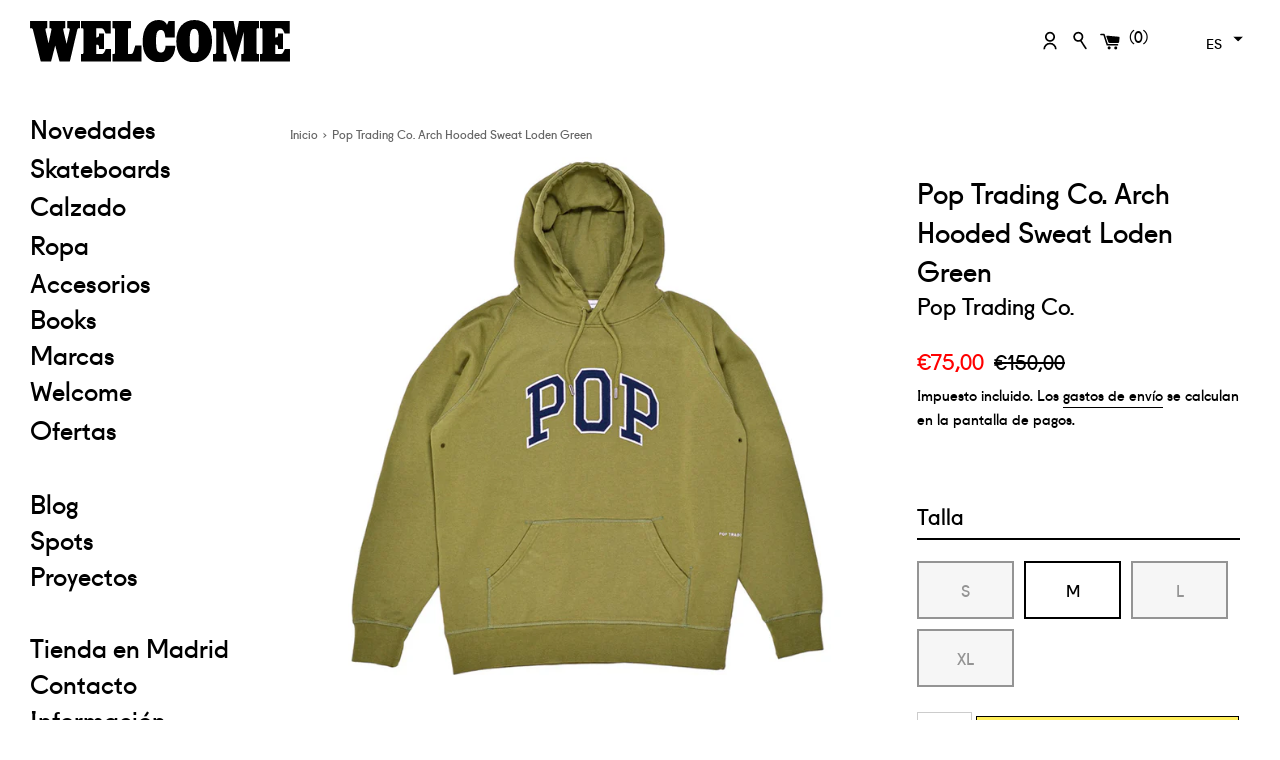

--- FILE ---
content_type: text/html; charset=utf-8
request_url: https://welcomesk8.com/products/pop-trading-co-arch-hooded-sweat-loden-green
body_size: 25551
content:
<!doctype html>
<html class="supports-no-js" lang="es">
<head>
  <meta charset="utf-8">
  <meta http-equiv="X-UA-Compatible" content="IE=edge,chrome=1">
  <meta name="viewport" content="width=device-width,initial-scale=1">
  <meta name="theme-color" content="">


  <link rel="canonical" href="https://welcomesk8.com/products/pop-trading-co-arch-hooded-sweat-loden-green">


  
    <link rel="shortcut icon" href="//welcomesk8.com/cdn/shop/files/indice_32x32.png?v=1613717146" type="image/png" />
  

  <title>
  Pop Trading Co. Arch Hooded Sweat Loden Green &ndash; Welcome Skateshop | Madrid
  </title>

  
     <meta name="description" content="100% cotton 340 gr p/m2 3 panel hood construction kangaroo pocketrib cuffs pop arch logo applique on chestround cord strings with silver metal aglets embroidered eyelets at underarm for ventilation white embroidered script logo on left sidewhite logo embroidered on back neckmade in portugal">
  

  <!-- /snippets/social-meta-tags.liquid -->




<meta property="og:site_name" content="Welcome Skateshop | Madrid">
<meta property="og:url" content="https://welcomesk8.com/products/pop-trading-co-arch-hooded-sweat-loden-green"><meta property="og:title" content="Pop Trading Co. Arch Hooded Sweat Loden Green">
<meta property="og:type" content="product">
<meta property="og:description" content="100% cotton 340 gr p/m2 3 panel hood construction kangaroo pocketrib cuffs pop arch logo applique on chestround cord strings with silver metal aglets embroidered eyelets at underarm for ventilation white embroidered script logo on left sidewhite logo embroidered on back neckmade in portugal">

<meta property="og:price:amount" content="75,00">
<meta property="og:price:currency" content="EUR">

<meta property="og:image" content="http://welcomesk8.com/cdn/shop/files/pop-trading-hood-lode1_1200x1200.jpg?v=1712136429"><meta property="og:image" content="http://welcomesk8.com/cdn/shop/files/pop-trading-hood-lode2_1200x1200.jpg?v=1712136429">
<meta property="og:image:secure_url" content="https://welcomesk8.com/cdn/shop/files/pop-trading-hood-lode1_1200x1200.jpg?v=1712136429"><meta property="og:image:secure_url" content="https://welcomesk8.com/cdn/shop/files/pop-trading-hood-lode2_1200x1200.jpg?v=1712136429">


<meta name="twitter:card" content="summary_large_image"><meta name="twitter:title" content="Pop Trading Co. Arch Hooded Sweat Loden Green">
<meta name="twitter:description" content="100% cotton 340 gr p/m2 3 panel hood construction kangaroo pocketrib cuffs pop arch logo applique on chestround cord strings with silver metal aglets embroidered eyelets at underarm for ventilation white embroidered script logo on left sidewhite logo embroidered on back neckmade in portugal">


  <script>
    document.documentElement.className = document.documentElement.className.replace('supports-no-js', 'supports-js');

    var theme = {
      mapStrings: {
        addressError: "No se puede encontrar esa dirección",
        addressNoResults: "No results for that address",
        addressQueryLimit: "Se ha excedido el límite de uso de la API de Google . Considere la posibilidad de actualizar a un \u003ca href=\"https:\/\/developers.google.com\/maps\/premium\/usage-limits\"\u003ePlan Premium\u003c\/a\u003e.",
        authError: "Hubo un problema de autenticación con su cuenta de Google Maps."
      }
    }
  </script>

  <link href="//welcomesk8.com/cdn/shop/t/14/assets/theme.scss.css?v=118965204387898747691762363618" rel="stylesheet" type="text/css" media="all" />

  <script>window.performance && window.performance.mark && window.performance.mark('shopify.content_for_header.start');</script><meta name="google-site-verification" content="_sxV2xcZkb6usRywzL91XqQo1T-kjSz6u4rYgQQHR6k">
<meta id="shopify-digital-wallet" name="shopify-digital-wallet" content="/40570650788/digital_wallets/dialog">
<meta name="shopify-checkout-api-token" content="5afcef8ec7a6184511042a419f76a400">
<meta id="in-context-paypal-metadata" data-shop-id="40570650788" data-venmo-supported="false" data-environment="production" data-locale="es_ES" data-paypal-v4="true" data-currency="EUR">
<link rel="alternate" hreflang="x-default" href="https://welcomesk8.com/products/pop-trading-co-arch-hooded-sweat-loden-green">
<link rel="alternate" hreflang="es" href="https://welcomesk8.com/products/pop-trading-co-arch-hooded-sweat-loden-green">
<link rel="alternate" hreflang="en" href="https://welcomesk8.com/en/products/pop-trading-co-arch-hooded-sweat-loden-green">
<link rel="alternate" type="application/json+oembed" href="https://welcomesk8.com/products/pop-trading-co-arch-hooded-sweat-loden-green.oembed">
<script async="async" src="/checkouts/internal/preloads.js?locale=es-ES"></script>
<script id="shopify-features" type="application/json">{"accessToken":"5afcef8ec7a6184511042a419f76a400","betas":["rich-media-storefront-analytics"],"domain":"welcomesk8.com","predictiveSearch":true,"shopId":40570650788,"locale":"es"}</script>
<script>var Shopify = Shopify || {};
Shopify.shop = "welcomeskateshop.myshopify.com";
Shopify.locale = "es";
Shopify.currency = {"active":"EUR","rate":"1.0"};
Shopify.country = "ES";
Shopify.theme = {"name":"wsk8shopify\/main","id":127690703012,"schema_name":"Simple","schema_version":"11.1.9","theme_store_id":null,"role":"main"};
Shopify.theme.handle = "null";
Shopify.theme.style = {"id":null,"handle":null};
Shopify.cdnHost = "welcomesk8.com/cdn";
Shopify.routes = Shopify.routes || {};
Shopify.routes.root = "/";</script>
<script type="module">!function(o){(o.Shopify=o.Shopify||{}).modules=!0}(window);</script>
<script>!function(o){function n(){var o=[];function n(){o.push(Array.prototype.slice.apply(arguments))}return n.q=o,n}var t=o.Shopify=o.Shopify||{};t.loadFeatures=n(),t.autoloadFeatures=n()}(window);</script>
<script id="shop-js-analytics" type="application/json">{"pageType":"product"}</script>
<script defer="defer" async type="module" src="//welcomesk8.com/cdn/shopifycloud/shop-js/modules/v2/client.init-shop-cart-sync_BSQ69bm3.es.esm.js"></script>
<script defer="defer" async type="module" src="//welcomesk8.com/cdn/shopifycloud/shop-js/modules/v2/chunk.common_CIqZBrE6.esm.js"></script>
<script type="module">
  await import("//welcomesk8.com/cdn/shopifycloud/shop-js/modules/v2/client.init-shop-cart-sync_BSQ69bm3.es.esm.js");
await import("//welcomesk8.com/cdn/shopifycloud/shop-js/modules/v2/chunk.common_CIqZBrE6.esm.js");

  window.Shopify.SignInWithShop?.initShopCartSync?.({"fedCMEnabled":true,"windoidEnabled":true});

</script>
<script>(function() {
  var isLoaded = false;
  function asyncLoad() {
    if (isLoaded) return;
    isLoaded = true;
    var urls = ["\/\/d1liekpayvooaz.cloudfront.net\/apps\/customizery\/customizery.js?shop=welcomeskateshop.myshopify.com","\/\/www.powr.io\/powr.js?powr-token=welcomeskateshop.myshopify.com\u0026external-type=shopify\u0026shop=welcomeskateshop.myshopify.com","https:\/\/cdn.grw.reputon.com\/assets\/widget.js?shop=welcomeskateshop.myshopify.com","https:\/\/cdn.s3.pop-convert.com\/pcjs.production.min.js?unique_id=welcomeskateshop.myshopify.com\u0026shop=welcomeskateshop.myshopify.com","https:\/\/script.pop-convert.com\/new-micro\/production.pc.min.js?unique_id=welcomeskateshop.myshopify.com\u0026shop=welcomeskateshop.myshopify.com","https:\/\/cdn.hextom.com\/js\/freeshippingbar.js?shop=welcomeskateshop.myshopify.com"];
    for (var i = 0; i < urls.length; i++) {
      var s = document.createElement('script');
      s.type = 'text/javascript';
      s.async = true;
      s.src = urls[i];
      var x = document.getElementsByTagName('script')[0];
      x.parentNode.insertBefore(s, x);
    }
  };
  if(window.attachEvent) {
    window.attachEvent('onload', asyncLoad);
  } else {
    window.addEventListener('load', asyncLoad, false);
  }
})();</script>
<script id="__st">var __st={"a":40570650788,"offset":3600,"reqid":"47bfb3f1-984f-4e71-9050-db8c313e8147-1768872485","pageurl":"welcomesk8.com\/products\/pop-trading-co-arch-hooded-sweat-loden-green","u":"d2a460218318","p":"product","rtyp":"product","rid":8957005103447};</script>
<script>window.ShopifyPaypalV4VisibilityTracking = true;</script>
<script id="captcha-bootstrap">!function(){'use strict';const t='contact',e='account',n='new_comment',o=[[t,t],['blogs',n],['comments',n],[t,'customer']],c=[[e,'customer_login'],[e,'guest_login'],[e,'recover_customer_password'],[e,'create_customer']],r=t=>t.map((([t,e])=>`form[action*='/${t}']:not([data-nocaptcha='true']) input[name='form_type'][value='${e}']`)).join(','),a=t=>()=>t?[...document.querySelectorAll(t)].map((t=>t.form)):[];function s(){const t=[...o],e=r(t);return a(e)}const i='password',u='form_key',d=['recaptcha-v3-token','g-recaptcha-response','h-captcha-response',i],f=()=>{try{return window.sessionStorage}catch{return}},m='__shopify_v',_=t=>t.elements[u];function p(t,e,n=!1){try{const o=window.sessionStorage,c=JSON.parse(o.getItem(e)),{data:r}=function(t){const{data:e,action:n}=t;return t[m]||n?{data:e,action:n}:{data:t,action:n}}(c);for(const[e,n]of Object.entries(r))t.elements[e]&&(t.elements[e].value=n);n&&o.removeItem(e)}catch(o){console.error('form repopulation failed',{error:o})}}const l='form_type',E='cptcha';function T(t){t.dataset[E]=!0}const w=window,h=w.document,L='Shopify',v='ce_forms',y='captcha';let A=!1;((t,e)=>{const n=(g='f06e6c50-85a8-45c8-87d0-21a2b65856fe',I='https://cdn.shopify.com/shopifycloud/storefront-forms-hcaptcha/ce_storefront_forms_captcha_hcaptcha.v1.5.2.iife.js',D={infoText:'Protegido por hCaptcha',privacyText:'Privacidad',termsText:'Términos'},(t,e,n)=>{const o=w[L][v],c=o.bindForm;if(c)return c(t,g,e,D).then(n);var r;o.q.push([[t,g,e,D],n]),r=I,A||(h.body.append(Object.assign(h.createElement('script'),{id:'captcha-provider',async:!0,src:r})),A=!0)});var g,I,D;w[L]=w[L]||{},w[L][v]=w[L][v]||{},w[L][v].q=[],w[L][y]=w[L][y]||{},w[L][y].protect=function(t,e){n(t,void 0,e),T(t)},Object.freeze(w[L][y]),function(t,e,n,w,h,L){const[v,y,A,g]=function(t,e,n){const i=e?o:[],u=t?c:[],d=[...i,...u],f=r(d),m=r(i),_=r(d.filter((([t,e])=>n.includes(e))));return[a(f),a(m),a(_),s()]}(w,h,L),I=t=>{const e=t.target;return e instanceof HTMLFormElement?e:e&&e.form},D=t=>v().includes(t);t.addEventListener('submit',(t=>{const e=I(t);if(!e)return;const n=D(e)&&!e.dataset.hcaptchaBound&&!e.dataset.recaptchaBound,o=_(e),c=g().includes(e)&&(!o||!o.value);(n||c)&&t.preventDefault(),c&&!n&&(function(t){try{if(!f())return;!function(t){const e=f();if(!e)return;const n=_(t);if(!n)return;const o=n.value;o&&e.removeItem(o)}(t);const e=Array.from(Array(32),(()=>Math.random().toString(36)[2])).join('');!function(t,e){_(t)||t.append(Object.assign(document.createElement('input'),{type:'hidden',name:u})),t.elements[u].value=e}(t,e),function(t,e){const n=f();if(!n)return;const o=[...t.querySelectorAll(`input[type='${i}']`)].map((({name:t})=>t)),c=[...d,...o],r={};for(const[a,s]of new FormData(t).entries())c.includes(a)||(r[a]=s);n.setItem(e,JSON.stringify({[m]:1,action:t.action,data:r}))}(t,e)}catch(e){console.error('failed to persist form',e)}}(e),e.submit())}));const S=(t,e)=>{t&&!t.dataset[E]&&(n(t,e.some((e=>e===t))),T(t))};for(const o of['focusin','change'])t.addEventListener(o,(t=>{const e=I(t);D(e)&&S(e,y())}));const B=e.get('form_key'),M=e.get(l),P=B&&M;t.addEventListener('DOMContentLoaded',(()=>{const t=y();if(P)for(const e of t)e.elements[l].value===M&&p(e,B);[...new Set([...A(),...v().filter((t=>'true'===t.dataset.shopifyCaptcha))])].forEach((e=>S(e,t)))}))}(h,new URLSearchParams(w.location.search),n,t,e,['guest_login'])})(!0,!0)}();</script>
<script integrity="sha256-4kQ18oKyAcykRKYeNunJcIwy7WH5gtpwJnB7kiuLZ1E=" data-source-attribution="shopify.loadfeatures" defer="defer" src="//welcomesk8.com/cdn/shopifycloud/storefront/assets/storefront/load_feature-a0a9edcb.js" crossorigin="anonymous"></script>
<script data-source-attribution="shopify.dynamic_checkout.dynamic.init">var Shopify=Shopify||{};Shopify.PaymentButton=Shopify.PaymentButton||{isStorefrontPortableWallets:!0,init:function(){window.Shopify.PaymentButton.init=function(){};var t=document.createElement("script");t.src="https://welcomesk8.com/cdn/shopifycloud/portable-wallets/latest/portable-wallets.es.js",t.type="module",document.head.appendChild(t)}};
</script>
<script data-source-attribution="shopify.dynamic_checkout.buyer_consent">
  function portableWalletsHideBuyerConsent(e){var t=document.getElementById("shopify-buyer-consent"),n=document.getElementById("shopify-subscription-policy-button");t&&n&&(t.classList.add("hidden"),t.setAttribute("aria-hidden","true"),n.removeEventListener("click",e))}function portableWalletsShowBuyerConsent(e){var t=document.getElementById("shopify-buyer-consent"),n=document.getElementById("shopify-subscription-policy-button");t&&n&&(t.classList.remove("hidden"),t.removeAttribute("aria-hidden"),n.addEventListener("click",e))}window.Shopify?.PaymentButton&&(window.Shopify.PaymentButton.hideBuyerConsent=portableWalletsHideBuyerConsent,window.Shopify.PaymentButton.showBuyerConsent=portableWalletsShowBuyerConsent);
</script>
<script>
  function portableWalletsCleanup(e){e&&e.src&&console.error("Failed to load portable wallets script "+e.src);var t=document.querySelectorAll("shopify-accelerated-checkout .shopify-payment-button__skeleton, shopify-accelerated-checkout-cart .wallet-cart-button__skeleton"),e=document.getElementById("shopify-buyer-consent");for(let e=0;e<t.length;e++)t[e].remove();e&&e.remove()}function portableWalletsNotLoadedAsModule(e){e instanceof ErrorEvent&&"string"==typeof e.message&&e.message.includes("import.meta")&&"string"==typeof e.filename&&e.filename.includes("portable-wallets")&&(window.removeEventListener("error",portableWalletsNotLoadedAsModule),window.Shopify.PaymentButton.failedToLoad=e,"loading"===document.readyState?document.addEventListener("DOMContentLoaded",window.Shopify.PaymentButton.init):window.Shopify.PaymentButton.init())}window.addEventListener("error",portableWalletsNotLoadedAsModule);
</script>

<script type="module" src="https://welcomesk8.com/cdn/shopifycloud/portable-wallets/latest/portable-wallets.es.js" onError="portableWalletsCleanup(this)" crossorigin="anonymous"></script>
<script nomodule>
  document.addEventListener("DOMContentLoaded", portableWalletsCleanup);
</script>

<script id='scb4127' type='text/javascript' async='' src='https://welcomesk8.com/cdn/shopifycloud/privacy-banner/storefront-banner.js'></script><link id="shopify-accelerated-checkout-styles" rel="stylesheet" media="screen" href="https://welcomesk8.com/cdn/shopifycloud/portable-wallets/latest/accelerated-checkout-backwards-compat.css" crossorigin="anonymous">
<style id="shopify-accelerated-checkout-cart">
        #shopify-buyer-consent {
  margin-top: 1em;
  display: inline-block;
  width: 100%;
}

#shopify-buyer-consent.hidden {
  display: none;
}

#shopify-subscription-policy-button {
  background: none;
  border: none;
  padding: 0;
  text-decoration: underline;
  font-size: inherit;
  cursor: pointer;
}

#shopify-subscription-policy-button::before {
  box-shadow: none;
}

      </style>

<script>window.performance && window.performance.mark && window.performance.mark('shopify.content_for_header.end');</script>



  <script src="//welcomesk8.com/cdn/shop/t/14/assets/jquery-1.11.0.min.js?v=32460426840832490021635237279" type="text/javascript"></script>
  <script src="//welcomesk8.com/cdn/shop/t/14/assets/modernizr.min.js?v=44044439420609591321635237279" type="text/javascript"></script>

  <script src="//welcomesk8.com/cdn/shop/t/14/assets/lazysizes.min.js?v=155223123402716617051635237279" async="async"></script>

  
<div id="shopify-section-filter-menu-settings" class="shopify-section"><style type="text/css">
/*  Filter Menu Color and Image Section CSS */.filter-active- li a {
  vertical-align: middle;
  line-height: 30px;
}


.filter-active- .collection-name .check-icon {
  vertical-align: middle;
  height: 30px;
  width: 30px;
  background: url(//welcomesk8.com/cdn/shopifycloud/storefront/assets/no-image-100-2a702f30_x60.gif) no-repeat 0px 0px;
  display: inline-block;
  background-size: contain;
  margin-right: 5px;
  opacity: 0.7;
}

.filter-active- .collection-name .check-icon:before {
 display: none
}

.filter-active-.selected .collection-name .check-icon,
.filter-active- .collection-name a:hover .check-icon
{
  opacity: 1.0
}</style>
<link href="//welcomesk8.com/cdn/shop/t/14/assets/filter-menu.scss.css?v=153121624498904736941695985108" rel="stylesheet" type="text/css" media="all" />
<script src="//welcomesk8.com/cdn/shop/t/14/assets/filter-menu.js?v=153593843400897134901635237295" type="text/javascript"></script>





</div>
  


<!-- BEGIN app block: shopify://apps/minmaxify-order-limits/blocks/app-embed-block/3acfba32-89f3-4377-ae20-cbb9abc48475 --><script type="text/javascript" src="https://limits.minmaxify.com/welcomeskateshop.myshopify.com?v=136a&r=20250718142339"></script>

<!-- END app block --><script src="https://cdn.shopify.com/extensions/019bb13b-e701-7f34-b935-c9e8620fd922/tms-prod-148/assets/tms-translator.min.js" type="text/javascript" defer="defer"></script>
<link href="https://monorail-edge.shopifysvc.com" rel="dns-prefetch">
<script>(function(){if ("sendBeacon" in navigator && "performance" in window) {try {var session_token_from_headers = performance.getEntriesByType('navigation')[0].serverTiming.find(x => x.name == '_s').description;} catch {var session_token_from_headers = undefined;}var session_cookie_matches = document.cookie.match(/_shopify_s=([^;]*)/);var session_token_from_cookie = session_cookie_matches && session_cookie_matches.length === 2 ? session_cookie_matches[1] : "";var session_token = session_token_from_headers || session_token_from_cookie || "";function handle_abandonment_event(e) {var entries = performance.getEntries().filter(function(entry) {return /monorail-edge.shopifysvc.com/.test(entry.name);});if (!window.abandonment_tracked && entries.length === 0) {window.abandonment_tracked = true;var currentMs = Date.now();var navigation_start = performance.timing.navigationStart;var payload = {shop_id: 40570650788,url: window.location.href,navigation_start,duration: currentMs - navigation_start,session_token,page_type: "product"};window.navigator.sendBeacon("https://monorail-edge.shopifysvc.com/v1/produce", JSON.stringify({schema_id: "online_store_buyer_site_abandonment/1.1",payload: payload,metadata: {event_created_at_ms: currentMs,event_sent_at_ms: currentMs}}));}}window.addEventListener('pagehide', handle_abandonment_event);}}());</script>
<script id="web-pixels-manager-setup">(function e(e,d,r,n,o){if(void 0===o&&(o={}),!Boolean(null===(a=null===(i=window.Shopify)||void 0===i?void 0:i.analytics)||void 0===a?void 0:a.replayQueue)){var i,a;window.Shopify=window.Shopify||{};var t=window.Shopify;t.analytics=t.analytics||{};var s=t.analytics;s.replayQueue=[],s.publish=function(e,d,r){return s.replayQueue.push([e,d,r]),!0};try{self.performance.mark("wpm:start")}catch(e){}var l=function(){var e={modern:/Edge?\/(1{2}[4-9]|1[2-9]\d|[2-9]\d{2}|\d{4,})\.\d+(\.\d+|)|Firefox\/(1{2}[4-9]|1[2-9]\d|[2-9]\d{2}|\d{4,})\.\d+(\.\d+|)|Chrom(ium|e)\/(9{2}|\d{3,})\.\d+(\.\d+|)|(Maci|X1{2}).+ Version\/(15\.\d+|(1[6-9]|[2-9]\d|\d{3,})\.\d+)([,.]\d+|)( \(\w+\)|)( Mobile\/\w+|) Safari\/|Chrome.+OPR\/(9{2}|\d{3,})\.\d+\.\d+|(CPU[ +]OS|iPhone[ +]OS|CPU[ +]iPhone|CPU IPhone OS|CPU iPad OS)[ +]+(15[._]\d+|(1[6-9]|[2-9]\d|\d{3,})[._]\d+)([._]\d+|)|Android:?[ /-](13[3-9]|1[4-9]\d|[2-9]\d{2}|\d{4,})(\.\d+|)(\.\d+|)|Android.+Firefox\/(13[5-9]|1[4-9]\d|[2-9]\d{2}|\d{4,})\.\d+(\.\d+|)|Android.+Chrom(ium|e)\/(13[3-9]|1[4-9]\d|[2-9]\d{2}|\d{4,})\.\d+(\.\d+|)|SamsungBrowser\/([2-9]\d|\d{3,})\.\d+/,legacy:/Edge?\/(1[6-9]|[2-9]\d|\d{3,})\.\d+(\.\d+|)|Firefox\/(5[4-9]|[6-9]\d|\d{3,})\.\d+(\.\d+|)|Chrom(ium|e)\/(5[1-9]|[6-9]\d|\d{3,})\.\d+(\.\d+|)([\d.]+$|.*Safari\/(?![\d.]+ Edge\/[\d.]+$))|(Maci|X1{2}).+ Version\/(10\.\d+|(1[1-9]|[2-9]\d|\d{3,})\.\d+)([,.]\d+|)( \(\w+\)|)( Mobile\/\w+|) Safari\/|Chrome.+OPR\/(3[89]|[4-9]\d|\d{3,})\.\d+\.\d+|(CPU[ +]OS|iPhone[ +]OS|CPU[ +]iPhone|CPU IPhone OS|CPU iPad OS)[ +]+(10[._]\d+|(1[1-9]|[2-9]\d|\d{3,})[._]\d+)([._]\d+|)|Android:?[ /-](13[3-9]|1[4-9]\d|[2-9]\d{2}|\d{4,})(\.\d+|)(\.\d+|)|Mobile Safari.+OPR\/([89]\d|\d{3,})\.\d+\.\d+|Android.+Firefox\/(13[5-9]|1[4-9]\d|[2-9]\d{2}|\d{4,})\.\d+(\.\d+|)|Android.+Chrom(ium|e)\/(13[3-9]|1[4-9]\d|[2-9]\d{2}|\d{4,})\.\d+(\.\d+|)|Android.+(UC? ?Browser|UCWEB|U3)[ /]?(15\.([5-9]|\d{2,})|(1[6-9]|[2-9]\d|\d{3,})\.\d+)\.\d+|SamsungBrowser\/(5\.\d+|([6-9]|\d{2,})\.\d+)|Android.+MQ{2}Browser\/(14(\.(9|\d{2,})|)|(1[5-9]|[2-9]\d|\d{3,})(\.\d+|))(\.\d+|)|K[Aa][Ii]OS\/(3\.\d+|([4-9]|\d{2,})\.\d+)(\.\d+|)/},d=e.modern,r=e.legacy,n=navigator.userAgent;return n.match(d)?"modern":n.match(r)?"legacy":"unknown"}(),u="modern"===l?"modern":"legacy",c=(null!=n?n:{modern:"",legacy:""})[u],f=function(e){return[e.baseUrl,"/wpm","/b",e.hashVersion,"modern"===e.buildTarget?"m":"l",".js"].join("")}({baseUrl:d,hashVersion:r,buildTarget:u}),m=function(e){var d=e.version,r=e.bundleTarget,n=e.surface,o=e.pageUrl,i=e.monorailEndpoint;return{emit:function(e){var a=e.status,t=e.errorMsg,s=(new Date).getTime(),l=JSON.stringify({metadata:{event_sent_at_ms:s},events:[{schema_id:"web_pixels_manager_load/3.1",payload:{version:d,bundle_target:r,page_url:o,status:a,surface:n,error_msg:t},metadata:{event_created_at_ms:s}}]});if(!i)return console&&console.warn&&console.warn("[Web Pixels Manager] No Monorail endpoint provided, skipping logging."),!1;try{return self.navigator.sendBeacon.bind(self.navigator)(i,l)}catch(e){}var u=new XMLHttpRequest;try{return u.open("POST",i,!0),u.setRequestHeader("Content-Type","text/plain"),u.send(l),!0}catch(e){return console&&console.warn&&console.warn("[Web Pixels Manager] Got an unhandled error while logging to Monorail."),!1}}}}({version:r,bundleTarget:l,surface:e.surface,pageUrl:self.location.href,monorailEndpoint:e.monorailEndpoint});try{o.browserTarget=l,function(e){var d=e.src,r=e.async,n=void 0===r||r,o=e.onload,i=e.onerror,a=e.sri,t=e.scriptDataAttributes,s=void 0===t?{}:t,l=document.createElement("script"),u=document.querySelector("head"),c=document.querySelector("body");if(l.async=n,l.src=d,a&&(l.integrity=a,l.crossOrigin="anonymous"),s)for(var f in s)if(Object.prototype.hasOwnProperty.call(s,f))try{l.dataset[f]=s[f]}catch(e){}if(o&&l.addEventListener("load",o),i&&l.addEventListener("error",i),u)u.appendChild(l);else{if(!c)throw new Error("Did not find a head or body element to append the script");c.appendChild(l)}}({src:f,async:!0,onload:function(){if(!function(){var e,d;return Boolean(null===(d=null===(e=window.Shopify)||void 0===e?void 0:e.analytics)||void 0===d?void 0:d.initialized)}()){var d=window.webPixelsManager.init(e)||void 0;if(d){var r=window.Shopify.analytics;r.replayQueue.forEach((function(e){var r=e[0],n=e[1],o=e[2];d.publishCustomEvent(r,n,o)})),r.replayQueue=[],r.publish=d.publishCustomEvent,r.visitor=d.visitor,r.initialized=!0}}},onerror:function(){return m.emit({status:"failed",errorMsg:"".concat(f," has failed to load")})},sri:function(e){var d=/^sha384-[A-Za-z0-9+/=]+$/;return"string"==typeof e&&d.test(e)}(c)?c:"",scriptDataAttributes:o}),m.emit({status:"loading"})}catch(e){m.emit({status:"failed",errorMsg:(null==e?void 0:e.message)||"Unknown error"})}}})({shopId: 40570650788,storefrontBaseUrl: "https://welcomesk8.com",extensionsBaseUrl: "https://extensions.shopifycdn.com/cdn/shopifycloud/web-pixels-manager",monorailEndpoint: "https://monorail-edge.shopifysvc.com/unstable/produce_batch",surface: "storefront-renderer",enabledBetaFlags: ["2dca8a86"],webPixelsConfigList: [{"id":"974160215","configuration":"{\"config\":\"{\\\"pixel_id\\\":\\\"G-XEL688E3ZW\\\",\\\"target_country\\\":\\\"ES\\\",\\\"gtag_events\\\":[{\\\"type\\\":\\\"search\\\",\\\"action_label\\\":[\\\"G-XEL688E3ZW\\\",\\\"AW-972685434\\\/suq6CMaam9YBEPqA6M8D\\\"]},{\\\"type\\\":\\\"begin_checkout\\\",\\\"action_label\\\":[\\\"G-XEL688E3ZW\\\",\\\"AW-972685434\\\/QrSlCMOam9YBEPqA6M8D\\\"]},{\\\"type\\\":\\\"view_item\\\",\\\"action_label\\\":[\\\"G-XEL688E3ZW\\\",\\\"AW-972685434\\\/K0WiCL2am9YBEPqA6M8D\\\",\\\"MC-T8SM9SMYZ7\\\"]},{\\\"type\\\":\\\"purchase\\\",\\\"action_label\\\":[\\\"G-XEL688E3ZW\\\",\\\"AW-972685434\\\/fMFHCLqam9YBEPqA6M8D\\\",\\\"MC-T8SM9SMYZ7\\\"]},{\\\"type\\\":\\\"page_view\\\",\\\"action_label\\\":[\\\"G-XEL688E3ZW\\\",\\\"AW-972685434\\\/XkgSCLeam9YBEPqA6M8D\\\",\\\"MC-T8SM9SMYZ7\\\"]},{\\\"type\\\":\\\"add_payment_info\\\",\\\"action_label\\\":[\\\"G-XEL688E3ZW\\\",\\\"AW-972685434\\\/QR9GCMmam9YBEPqA6M8D\\\"]},{\\\"type\\\":\\\"add_to_cart\\\",\\\"action_label\\\":[\\\"G-XEL688E3ZW\\\",\\\"AW-972685434\\\/G8A8CMCam9YBEPqA6M8D\\\"]}],\\\"enable_monitoring_mode\\\":false}\"}","eventPayloadVersion":"v1","runtimeContext":"OPEN","scriptVersion":"b2a88bafab3e21179ed38636efcd8a93","type":"APP","apiClientId":1780363,"privacyPurposes":[],"dataSharingAdjustments":{"protectedCustomerApprovalScopes":["read_customer_address","read_customer_email","read_customer_name","read_customer_personal_data","read_customer_phone"]}},{"id":"352846167","configuration":"{\"pixel_id\":\"1628322447406842\",\"pixel_type\":\"facebook_pixel\",\"metaapp_system_user_token\":\"-\"}","eventPayloadVersion":"v1","runtimeContext":"OPEN","scriptVersion":"ca16bc87fe92b6042fbaa3acc2fbdaa6","type":"APP","apiClientId":2329312,"privacyPurposes":["ANALYTICS","MARKETING","SALE_OF_DATA"],"dataSharingAdjustments":{"protectedCustomerApprovalScopes":["read_customer_address","read_customer_email","read_customer_name","read_customer_personal_data","read_customer_phone"]}},{"id":"shopify-app-pixel","configuration":"{}","eventPayloadVersion":"v1","runtimeContext":"STRICT","scriptVersion":"0450","apiClientId":"shopify-pixel","type":"APP","privacyPurposes":["ANALYTICS","MARKETING"]},{"id":"shopify-custom-pixel","eventPayloadVersion":"v1","runtimeContext":"LAX","scriptVersion":"0450","apiClientId":"shopify-pixel","type":"CUSTOM","privacyPurposes":["ANALYTICS","MARKETING"]}],isMerchantRequest: false,initData: {"shop":{"name":"Welcome Skateshop | Madrid","paymentSettings":{"currencyCode":"EUR"},"myshopifyDomain":"welcomeskateshop.myshopify.com","countryCode":"ES","storefrontUrl":"https:\/\/welcomesk8.com"},"customer":null,"cart":null,"checkout":null,"productVariants":[{"price":{"amount":75.0,"currencyCode":"EUR"},"product":{"title":"Pop Trading Co. Arch Hooded Sweat Loden Green","vendor":"Pop Trading Co.","id":"8957005103447","untranslatedTitle":"Pop Trading Co. Arch Hooded Sweat Loden Green","url":"\/products\/pop-trading-co-arch-hooded-sweat-loden-green","type":"Sudaderas"},"id":"47959327408471","image":{"src":"\/\/welcomesk8.com\/cdn\/shop\/files\/pop-trading-hood-lode1.jpg?v=1712136429"},"sku":null,"title":"S","untranslatedTitle":"S"},{"price":{"amount":75.0,"currencyCode":"EUR"},"product":{"title":"Pop Trading Co. Arch Hooded Sweat Loden Green","vendor":"Pop Trading Co.","id":"8957005103447","untranslatedTitle":"Pop Trading Co. Arch Hooded Sweat Loden Green","url":"\/products\/pop-trading-co-arch-hooded-sweat-loden-green","type":"Sudaderas"},"id":"47959327441239","image":{"src":"\/\/welcomesk8.com\/cdn\/shop\/files\/pop-trading-hood-lode1.jpg?v=1712136429"},"sku":null,"title":"M","untranslatedTitle":"M"},{"price":{"amount":75.0,"currencyCode":"EUR"},"product":{"title":"Pop Trading Co. Arch Hooded Sweat Loden Green","vendor":"Pop Trading Co.","id":"8957005103447","untranslatedTitle":"Pop Trading Co. Arch Hooded Sweat Loden Green","url":"\/products\/pop-trading-co-arch-hooded-sweat-loden-green","type":"Sudaderas"},"id":"47959327474007","image":{"src":"\/\/welcomesk8.com\/cdn\/shop\/files\/pop-trading-hood-lode1.jpg?v=1712136429"},"sku":null,"title":"L","untranslatedTitle":"L"},{"price":{"amount":75.0,"currencyCode":"EUR"},"product":{"title":"Pop Trading Co. Arch Hooded Sweat Loden Green","vendor":"Pop Trading Co.","id":"8957005103447","untranslatedTitle":"Pop Trading Co. Arch Hooded Sweat Loden Green","url":"\/products\/pop-trading-co-arch-hooded-sweat-loden-green","type":"Sudaderas"},"id":"47959327506775","image":{"src":"\/\/welcomesk8.com\/cdn\/shop\/files\/pop-trading-hood-lode1.jpg?v=1712136429"},"sku":null,"title":"XL","untranslatedTitle":"XL"}],"purchasingCompany":null},},"https://welcomesk8.com/cdn","fcfee988w5aeb613cpc8e4bc33m6693e112",{"modern":"","legacy":""},{"shopId":"40570650788","storefrontBaseUrl":"https:\/\/welcomesk8.com","extensionBaseUrl":"https:\/\/extensions.shopifycdn.com\/cdn\/shopifycloud\/web-pixels-manager","surface":"storefront-renderer","enabledBetaFlags":"[\"2dca8a86\"]","isMerchantRequest":"false","hashVersion":"fcfee988w5aeb613cpc8e4bc33m6693e112","publish":"custom","events":"[[\"page_viewed\",{}],[\"product_viewed\",{\"productVariant\":{\"price\":{\"amount\":75.0,\"currencyCode\":\"EUR\"},\"product\":{\"title\":\"Pop Trading Co. Arch Hooded Sweat Loden Green\",\"vendor\":\"Pop Trading Co.\",\"id\":\"8957005103447\",\"untranslatedTitle\":\"Pop Trading Co. Arch Hooded Sweat Loden Green\",\"url\":\"\/products\/pop-trading-co-arch-hooded-sweat-loden-green\",\"type\":\"Sudaderas\"},\"id\":\"47959327441239\",\"image\":{\"src\":\"\/\/welcomesk8.com\/cdn\/shop\/files\/pop-trading-hood-lode1.jpg?v=1712136429\"},\"sku\":null,\"title\":\"M\",\"untranslatedTitle\":\"M\"}}]]"});</script><script>
  window.ShopifyAnalytics = window.ShopifyAnalytics || {};
  window.ShopifyAnalytics.meta = window.ShopifyAnalytics.meta || {};
  window.ShopifyAnalytics.meta.currency = 'EUR';
  var meta = {"product":{"id":8957005103447,"gid":"gid:\/\/shopify\/Product\/8957005103447","vendor":"Pop Trading Co.","type":"Sudaderas","handle":"pop-trading-co-arch-hooded-sweat-loden-green","variants":[{"id":47959327408471,"price":7500,"name":"Pop Trading Co. Arch Hooded Sweat Loden Green - S","public_title":"S","sku":null},{"id":47959327441239,"price":7500,"name":"Pop Trading Co. Arch Hooded Sweat Loden Green - M","public_title":"M","sku":null},{"id":47959327474007,"price":7500,"name":"Pop Trading Co. Arch Hooded Sweat Loden Green - L","public_title":"L","sku":null},{"id":47959327506775,"price":7500,"name":"Pop Trading Co. Arch Hooded Sweat Loden Green - XL","public_title":"XL","sku":null}],"remote":false},"page":{"pageType":"product","resourceType":"product","resourceId":8957005103447,"requestId":"47bfb3f1-984f-4e71-9050-db8c313e8147-1768872485"}};
  for (var attr in meta) {
    window.ShopifyAnalytics.meta[attr] = meta[attr];
  }
</script>
<script class="analytics">
  (function () {
    var customDocumentWrite = function(content) {
      var jquery = null;

      if (window.jQuery) {
        jquery = window.jQuery;
      } else if (window.Checkout && window.Checkout.$) {
        jquery = window.Checkout.$;
      }

      if (jquery) {
        jquery('body').append(content);
      }
    };

    var hasLoggedConversion = function(token) {
      if (token) {
        return document.cookie.indexOf('loggedConversion=' + token) !== -1;
      }
      return false;
    }

    var setCookieIfConversion = function(token) {
      if (token) {
        var twoMonthsFromNow = new Date(Date.now());
        twoMonthsFromNow.setMonth(twoMonthsFromNow.getMonth() + 2);

        document.cookie = 'loggedConversion=' + token + '; expires=' + twoMonthsFromNow;
      }
    }

    var trekkie = window.ShopifyAnalytics.lib = window.trekkie = window.trekkie || [];
    if (trekkie.integrations) {
      return;
    }
    trekkie.methods = [
      'identify',
      'page',
      'ready',
      'track',
      'trackForm',
      'trackLink'
    ];
    trekkie.factory = function(method) {
      return function() {
        var args = Array.prototype.slice.call(arguments);
        args.unshift(method);
        trekkie.push(args);
        return trekkie;
      };
    };
    for (var i = 0; i < trekkie.methods.length; i++) {
      var key = trekkie.methods[i];
      trekkie[key] = trekkie.factory(key);
    }
    trekkie.load = function(config) {
      trekkie.config = config || {};
      trekkie.config.initialDocumentCookie = document.cookie;
      var first = document.getElementsByTagName('script')[0];
      var script = document.createElement('script');
      script.type = 'text/javascript';
      script.onerror = function(e) {
        var scriptFallback = document.createElement('script');
        scriptFallback.type = 'text/javascript';
        scriptFallback.onerror = function(error) {
                var Monorail = {
      produce: function produce(monorailDomain, schemaId, payload) {
        var currentMs = new Date().getTime();
        var event = {
          schema_id: schemaId,
          payload: payload,
          metadata: {
            event_created_at_ms: currentMs,
            event_sent_at_ms: currentMs
          }
        };
        return Monorail.sendRequest("https://" + monorailDomain + "/v1/produce", JSON.stringify(event));
      },
      sendRequest: function sendRequest(endpointUrl, payload) {
        // Try the sendBeacon API
        if (window && window.navigator && typeof window.navigator.sendBeacon === 'function' && typeof window.Blob === 'function' && !Monorail.isIos12()) {
          var blobData = new window.Blob([payload], {
            type: 'text/plain'
          });

          if (window.navigator.sendBeacon(endpointUrl, blobData)) {
            return true;
          } // sendBeacon was not successful

        } // XHR beacon

        var xhr = new XMLHttpRequest();

        try {
          xhr.open('POST', endpointUrl);
          xhr.setRequestHeader('Content-Type', 'text/plain');
          xhr.send(payload);
        } catch (e) {
          console.log(e);
        }

        return false;
      },
      isIos12: function isIos12() {
        return window.navigator.userAgent.lastIndexOf('iPhone; CPU iPhone OS 12_') !== -1 || window.navigator.userAgent.lastIndexOf('iPad; CPU OS 12_') !== -1;
      }
    };
    Monorail.produce('monorail-edge.shopifysvc.com',
      'trekkie_storefront_load_errors/1.1',
      {shop_id: 40570650788,
      theme_id: 127690703012,
      app_name: "storefront",
      context_url: window.location.href,
      source_url: "//welcomesk8.com/cdn/s/trekkie.storefront.cd680fe47e6c39ca5d5df5f0a32d569bc48c0f27.min.js"});

        };
        scriptFallback.async = true;
        scriptFallback.src = '//welcomesk8.com/cdn/s/trekkie.storefront.cd680fe47e6c39ca5d5df5f0a32d569bc48c0f27.min.js';
        first.parentNode.insertBefore(scriptFallback, first);
      };
      script.async = true;
      script.src = '//welcomesk8.com/cdn/s/trekkie.storefront.cd680fe47e6c39ca5d5df5f0a32d569bc48c0f27.min.js';
      first.parentNode.insertBefore(script, first);
    };
    trekkie.load(
      {"Trekkie":{"appName":"storefront","development":false,"defaultAttributes":{"shopId":40570650788,"isMerchantRequest":null,"themeId":127690703012,"themeCityHash":"11809464627604584771","contentLanguage":"es","currency":"EUR","eventMetadataId":"8af70f94-5205-45ac-a9eb-a72bb960e091"},"isServerSideCookieWritingEnabled":true,"monorailRegion":"shop_domain","enabledBetaFlags":["65f19447"]},"Session Attribution":{},"S2S":{"facebookCapiEnabled":true,"source":"trekkie-storefront-renderer","apiClientId":580111}}
    );

    var loaded = false;
    trekkie.ready(function() {
      if (loaded) return;
      loaded = true;

      window.ShopifyAnalytics.lib = window.trekkie;

      var originalDocumentWrite = document.write;
      document.write = customDocumentWrite;
      try { window.ShopifyAnalytics.merchantGoogleAnalytics.call(this); } catch(error) {};
      document.write = originalDocumentWrite;

      window.ShopifyAnalytics.lib.page(null,{"pageType":"product","resourceType":"product","resourceId":8957005103447,"requestId":"47bfb3f1-984f-4e71-9050-db8c313e8147-1768872485","shopifyEmitted":true});

      var match = window.location.pathname.match(/checkouts\/(.+)\/(thank_you|post_purchase)/)
      var token = match? match[1]: undefined;
      if (!hasLoggedConversion(token)) {
        setCookieIfConversion(token);
        window.ShopifyAnalytics.lib.track("Viewed Product",{"currency":"EUR","variantId":47959327408471,"productId":8957005103447,"productGid":"gid:\/\/shopify\/Product\/8957005103447","name":"Pop Trading Co. Arch Hooded Sweat Loden Green - S","price":"75.00","sku":null,"brand":"Pop Trading Co.","variant":"S","category":"Sudaderas","nonInteraction":true,"remote":false},undefined,undefined,{"shopifyEmitted":true});
      window.ShopifyAnalytics.lib.track("monorail:\/\/trekkie_storefront_viewed_product\/1.1",{"currency":"EUR","variantId":47959327408471,"productId":8957005103447,"productGid":"gid:\/\/shopify\/Product\/8957005103447","name":"Pop Trading Co. Arch Hooded Sweat Loden Green - S","price":"75.00","sku":null,"brand":"Pop Trading Co.","variant":"S","category":"Sudaderas","nonInteraction":true,"remote":false,"referer":"https:\/\/welcomesk8.com\/products\/pop-trading-co-arch-hooded-sweat-loden-green"});
      }
    });


        var eventsListenerScript = document.createElement('script');
        eventsListenerScript.async = true;
        eventsListenerScript.src = "//welcomesk8.com/cdn/shopifycloud/storefront/assets/shop_events_listener-3da45d37.js";
        document.getElementsByTagName('head')[0].appendChild(eventsListenerScript);

})();</script>
  <script>
  if (!window.ga || (window.ga && typeof window.ga !== 'function')) {
    window.ga = function ga() {
      (window.ga.q = window.ga.q || []).push(arguments);
      if (window.Shopify && window.Shopify.analytics && typeof window.Shopify.analytics.publish === 'function') {
        window.Shopify.analytics.publish("ga_stub_called", {}, {sendTo: "google_osp_migration"});
      }
      console.error("Shopify's Google Analytics stub called with:", Array.from(arguments), "\nSee https://help.shopify.com/manual/promoting-marketing/pixels/pixel-migration#google for more information.");
    };
    if (window.Shopify && window.Shopify.analytics && typeof window.Shopify.analytics.publish === 'function') {
      window.Shopify.analytics.publish("ga_stub_initialized", {}, {sendTo: "google_osp_migration"});
    }
  }
</script>
<script
  defer
  src="https://welcomesk8.com/cdn/shopifycloud/perf-kit/shopify-perf-kit-3.0.4.min.js"
  data-application="storefront-renderer"
  data-shop-id="40570650788"
  data-render-region="gcp-us-east1"
  data-page-type="product"
  data-theme-instance-id="127690703012"
  data-theme-name="Simple"
  data-theme-version="11.1.9"
  data-monorail-region="shop_domain"
  data-resource-timing-sampling-rate="10"
  data-shs="true"
  data-shs-beacon="true"
  data-shs-export-with-fetch="true"
  data-shs-logs-sample-rate="1"
  data-shs-beacon-endpoint="https://welcomesk8.com/api/collect"
></script>
</head>

<body id="pop-trading-co-arch-hooded-sweat-loden-green" class="template-product">

  <a class="in-page-link visually-hidden skip-link" href="#MainContent">Ir directamente al contenido</a>

  <div id="shopify-section-header" class="shopify-section"><div class="site-wrapper">




  <div class="top-bar grid">


    <div class="grid__item medium-up--one-fifth small--one-half">
          <div id="HeaderLogoWrapper" class="supports-js">
            <a href="/" itemprop="url">
              <img id="HeaderLogo"
                   class="lazyload"
                   src="//welcomesk8.com/cdn/shopifycloud/storefront/assets/no-image-2048-a2addb12_300x.gif"
                   data-src="//welcomesk8.com/cdn/shop/t/14/assets/logo_welcome.svg?v=38685379910318045921703073175"
                   data-widths="[180, 360, 540, 720, 900, 1080, 1296, 1512, 1728, 2048]"
                  
                   data-sizes="auto"
                   alt=""
                   itemprop="logo">
            </a>
          </div>
    </div>

    
      <div class="menu-item-block">
        <span class="customer-links">
          
            <a href="/account/login" id="customer_login_link"> <svg class="icon wsk-icon-user svg-icon" viewBox="0 0 1024 1024" version="1.1" xmlns="http://www.w3.org/2000/svg"><path d="M170.666667 938.666667a341.333333 341.333333 0 1 1 682.666666 0h-85.333333a256 256 0 1 0-512 0H170.666667z m341.333333-384c-141.44 0-256-114.56-256-256s114.56-256 256-256 256 114.56 256 256-114.56 256-256 256z m0-85.333334c94.293333 0 170.666667-76.373333 170.666667-170.666666s-76.373333-170.666667-170.666667-170.666667-170.666667 76.373333-170.666667 170.666667 76.373333 170.666667 170.666667 170.666666z"  /></svg>
</a>
            
          
        </span>
      </div>


    <div class="menu-item-block">

      <div class="top-bar__search">
        <a href="/search" class="medium-up--hide">
          <?xml version="1.0" encoding="UTF-8" standalone="no"?>
<svg
   xmlns:dc="http://purl.org/dc/elements/1.1/"
   xmlns:cc="http://creativecommons.org/ns#"
   xmlns:rdf="http://www.w3.org/1999/02/22-rdf-syntax-ns#"
   xmlns:svg="http://www.w3.org/2000/svg"
   xmlns="http://www.w3.org/2000/svg"
   xmlns:sodipodi="http://sodipodi.sourceforge.net/DTD/sodipodi-0.dtd"
   xmlns:inkscape="http://www.inkscape.org/namespaces/inkscape"
   class="icon wsk-icon-user svg-icon"
   viewBox="0 0 1024 1024"
   version="1.1"
   id="svg4"
   sodipodi:docname="wsk-icon-lupa.liquid.svg"
   inkscape:version="1.0.2 (e86c870879, 2021-01-15)">
  <metadata
     id="metadata10">
    <rdf:RDF>
      <cc:Work
         rdf:about="">
        <dc:format>image/svg+xml</dc:format>
        <dc:type
           rdf:resource="http://purl.org/dc/dcmitype/StillImage" />
        <dc:title></dc:title>
      </cc:Work>
    </rdf:RDF>
  </metadata>
  <defs
     id="defs8" />
  <sodipodi:namedview
     pagecolor="#ffffff"
     bordercolor="#666666"
     borderopacity="1"
     objecttolerance="10"
     gridtolerance="10"
     guidetolerance="10"
     inkscape:pageopacity="0"
     inkscape:pageshadow="2"
     inkscape:window-width="1920"
     inkscape:window-height="1016"
     id="namedview6"
     showgrid="false"
     showguides="true"
     inkscape:guide-bbox="true"
     inkscape:zoom="1.7346589"
     inkscape:cx="733.3053"
     inkscape:cy="272.63499"
     inkscape:window-x="0"
     inkscape:window-y="0"
     inkscape:window-maximized="1"
     inkscape:current-layer="svg4">
    <sodipodi:guide
       position="-62.742671,981.39739"
       orientation="0,-1"
       id="guide12" />
    <sodipodi:guide
       position="255.50814,1075.1531"
       orientation="1,0"
       id="guide14" />
    <sodipodi:guide
       position="340.2215,666.2671"
       orientation="1,0"
       id="guide16" />
    <sodipodi:guide
       position="455.29642,896.41694"
       orientation="0,-1"
       id="guide18" />
    <sodipodi:guide
       position="168.443,408.59935"
       orientation="1,0"
       id="guide51" />
    <sodipodi:guide
       position="690.44951,86.723127"
       orientation="0,-1"
       id="guide55" />
    <sodipodi:guide
       position="853.88925,435.28339"
       orientation="1,0"
       id="guide67" />
    <sodipodi:guide
       position="510.33225,592.05212"
       orientation="1,0"
       id="guide69" />
    <sodipodi:guide
       position="480.3127,533.68078"
       orientation="0,-1"
       id="guide71" />
    <sodipodi:guide
       position="-144.03509,725.73621"
       orientation="0,-1"
       id="guide78" />
    <sodipodi:guide
       position="425.70727,792.30621"
       orientation="1,0"
       id="guide80" />
  </sodipodi:namedview>
  <path
     id="path2"
     d="M 425.27148 42.251953 C 283.83148 42.251953 169.27148 156.81195 169.27148 298.25195 C 169.27148 439.69195 283.83148 554.25195 425.27148 554.25195 C 461.37807 554.25195 495.72456 546.76934 526.86914 533.29688 L 775.36328 915.41992 L 775.43359 915.375 A 42.36945 41.539391 0 0 0 812.01172 935.95312 A 42.36945 41.539391 0 0 0 854.38086 894.41211 A 42.36945 41.539391 0 0 0 846.10156 869.74414 L 846.5293 869.46875 L 597.97461 487.25 C 649.1671 440.44872 681.27148 373.11988 681.27148 298.25195 C 681.27148 156.81195 566.71148 42.251953 425.27148 42.251953 z M 425.27148 127.58398 C 519.56481 127.58398 595.9375 203.95862 595.9375 298.25195 C 595.9375 392.54529 519.56481 468.91797 425.27148 468.91797 C 330.97815 468.91797 254.60352 392.54529 254.60352 298.25195 C 254.60352 203.95862 330.97815 127.58398 425.27148 127.58398 z " />
  <rect
     style="fill:#ff0000"
     id="rect95-6"
     width="505.04132"
     height="312.71457"
     x="-1506.1194"
     y="644.33771"
     transform="rotate(-32.849318)" />
  <rect
     style="fill:#ff0000"
     id="rect95-7"
     width="505.04132"
     height="312.71457"
     x="-1506.1194"
     y="644.33771"
     transform="rotate(-32.849318)" />
  <rect
     style="fill:#ff0000"
     id="rect95-5"
     width="505.04132"
     height="312.71457"
     x="-1129.0887"
     y="116.10353"
     transform="rotate(-32.849318)" />
</svg>

        </a>
        <form action="/search" method="get" class="search-bar small--hide" role="search">
          
          <button type="submit" class="search-bar__submit">
            <?xml version="1.0" encoding="UTF-8" standalone="no"?>
<svg
   xmlns:dc="http://purl.org/dc/elements/1.1/"
   xmlns:cc="http://creativecommons.org/ns#"
   xmlns:rdf="http://www.w3.org/1999/02/22-rdf-syntax-ns#"
   xmlns:svg="http://www.w3.org/2000/svg"
   xmlns="http://www.w3.org/2000/svg"
   xmlns:sodipodi="http://sodipodi.sourceforge.net/DTD/sodipodi-0.dtd"
   xmlns:inkscape="http://www.inkscape.org/namespaces/inkscape"
   class="icon wsk-icon-user svg-icon"
   viewBox="0 0 1024 1024"
   version="1.1"
   id="svg4"
   sodipodi:docname="wsk-icon-lupa.liquid.svg"
   inkscape:version="1.0.2 (e86c870879, 2021-01-15)">
  <metadata
     id="metadata10">
    <rdf:RDF>
      <cc:Work
         rdf:about="">
        <dc:format>image/svg+xml</dc:format>
        <dc:type
           rdf:resource="http://purl.org/dc/dcmitype/StillImage" />
        <dc:title></dc:title>
      </cc:Work>
    </rdf:RDF>
  </metadata>
  <defs
     id="defs8" />
  <sodipodi:namedview
     pagecolor="#ffffff"
     bordercolor="#666666"
     borderopacity="1"
     objecttolerance="10"
     gridtolerance="10"
     guidetolerance="10"
     inkscape:pageopacity="0"
     inkscape:pageshadow="2"
     inkscape:window-width="1920"
     inkscape:window-height="1016"
     id="namedview6"
     showgrid="false"
     showguides="true"
     inkscape:guide-bbox="true"
     inkscape:zoom="1.7346589"
     inkscape:cx="733.3053"
     inkscape:cy="272.63499"
     inkscape:window-x="0"
     inkscape:window-y="0"
     inkscape:window-maximized="1"
     inkscape:current-layer="svg4">
    <sodipodi:guide
       position="-62.742671,981.39739"
       orientation="0,-1"
       id="guide12" />
    <sodipodi:guide
       position="255.50814,1075.1531"
       orientation="1,0"
       id="guide14" />
    <sodipodi:guide
       position="340.2215,666.2671"
       orientation="1,0"
       id="guide16" />
    <sodipodi:guide
       position="455.29642,896.41694"
       orientation="0,-1"
       id="guide18" />
    <sodipodi:guide
       position="168.443,408.59935"
       orientation="1,0"
       id="guide51" />
    <sodipodi:guide
       position="690.44951,86.723127"
       orientation="0,-1"
       id="guide55" />
    <sodipodi:guide
       position="853.88925,435.28339"
       orientation="1,0"
       id="guide67" />
    <sodipodi:guide
       position="510.33225,592.05212"
       orientation="1,0"
       id="guide69" />
    <sodipodi:guide
       position="480.3127,533.68078"
       orientation="0,-1"
       id="guide71" />
    <sodipodi:guide
       position="-144.03509,725.73621"
       orientation="0,-1"
       id="guide78" />
    <sodipodi:guide
       position="425.70727,792.30621"
       orientation="1,0"
       id="guide80" />
  </sodipodi:namedview>
  <path
     id="path2"
     d="M 425.27148 42.251953 C 283.83148 42.251953 169.27148 156.81195 169.27148 298.25195 C 169.27148 439.69195 283.83148 554.25195 425.27148 554.25195 C 461.37807 554.25195 495.72456 546.76934 526.86914 533.29688 L 775.36328 915.41992 L 775.43359 915.375 A 42.36945 41.539391 0 0 0 812.01172 935.95312 A 42.36945 41.539391 0 0 0 854.38086 894.41211 A 42.36945 41.539391 0 0 0 846.10156 869.74414 L 846.5293 869.46875 L 597.97461 487.25 C 649.1671 440.44872 681.27148 373.11988 681.27148 298.25195 C 681.27148 156.81195 566.71148 42.251953 425.27148 42.251953 z M 425.27148 127.58398 C 519.56481 127.58398 595.9375 203.95862 595.9375 298.25195 C 595.9375 392.54529 519.56481 468.91797 425.27148 468.91797 C 330.97815 468.91797 254.60352 392.54529 254.60352 298.25195 C 254.60352 203.95862 330.97815 127.58398 425.27148 127.58398 z " />
  <rect
     style="fill:#ff0000"
     id="rect95-6"
     width="505.04132"
     height="312.71457"
     x="-1506.1194"
     y="644.33771"
     transform="rotate(-32.849318)" />
  <rect
     style="fill:#ff0000"
     id="rect95-7"
     width="505.04132"
     height="312.71457"
     x="-1506.1194"
     y="644.33771"
     transform="rotate(-32.849318)" />
  <rect
     style="fill:#ff0000"
     id="rect95-5"
     width="505.04132"
     height="312.71457"
     x="-1129.0887"
     y="116.10353"
     transform="rotate(-32.849318)" />
</svg>

            <span class="icon__fallback-text">Buscar</span>
          </button>
          <input type="search" name="q" class="search-bar__input" value="" placeholder="Buscar" aria-label="Buscar">
        </form>
      </div>
    </div>



     <div class="menu-item-block">
      <a href="/cart" class="site-header__cart">
        <svg aria-hidden="true" focusable="false" role="presentation" class="icon icon-cart" viewBox="0 4 19.5 11"><path fill="#444" d="M18.936 5.564c-.144-.175-.35-.207-.55-.207h-.003L6.774 4.286c-.272 0-.417.089-.491.18-.079.096-.16.263-.094.585l2.016 5.705c.163.407.642.673 1.068.673h8.401c.433 0 .854-.285.941-.725l.484-4.571c.045-.221-.015-.388-.163-.567z"/><path fill="#444" d="M17.107 12.5H7.659L4.98 4.117l-.362-1.059c-.138-.401-.292-.559-.695-.559H.924c-.411 0-.748.303-.748.714s.337.714.748.714h2.413l3.002 9.48c.126.38.295.52.942.52h9.825c.411 0 .748-.303.748-.714s-.336-.714-.748-.714zM10.424 16.23a1.498 1.498 0 1 1-2.997 0 1.498 1.498 0 0 1 2.997 0zM16.853 16.23a1.498 1.498 0 1 1-2.997 0 1.498 1.498 0 0 1 2.997 0z"/></svg>

        <span class="small--hide">
          (<span id="CartCount">0</span>)
        </span>
      </a>
    </div>

     <div class="not-in-mobile menu-item-block">
    <div class="grid__item small--text-center">
      <div itemscope itemtype="http://schema.org/Organization">
      </div>
    </div>
    </div>



  </div>

  <header class="site-header grid medium-up--grid--table" role="banner">

    
  </header>
</div>




</div>

    

  <div class="site-wrapper">

    <div class="grid">

      <div id="shopify-section-sidebar" class="shopify-section"><div data-section-id="sidebar" data-section-type="sidebar-section">
  <nav class="sk-navigation-bar grid__item small--text-center medium-up--one-fifth" role="navigation">
    <button id="ToggleMobileMenu" class="mobile-menu-icon medium-up--hide" aria-haspopup="true" aria-owns="SiteNav">
      <span class="line"></span>
      <span class="line"></span>
      <span class="line"></span>
      <span class="line"></span>
      <span class="icon__fallback-text">Más</span>
    </button>
    <div id="SiteNav" class="site-nav" role="menu">

      <ul class="list--nav">
        
          
          
            <li class="site-nav__item">
              <a href="/collections/novedades" class="site-nav__link">Novedades</a>
            </li>
          
        
          
          
            

            

            <li class="site-nav--has-submenu site-nav__item">
              <button class="site-nav__link btn--link site-nav__expand" aria-expanded="false" aria-controls="Collapsible-2">
                Skateboards
                <span class="site-nav__link__text" aria-hidden="true">+</span>
              </button>
              <ul id="Collapsible-2" class="site-nav__submenu site-nav__submenu--collapsed" aria-hidden="true" style="display: none;">
                
                  
                    <li >
                      <a href="/collections/skateboard-tablas" class="site-nav__link">Tablas</a>
                    </li>
                  
                
                  
                    <li >
                      <a href="/collections/tablas-de-65" class="site-nav__link">Tablas 55€ - 65€</a>
                    </li>
                  
                
                  
                    <li >
                      <a href="/collections/skateboard-ejes" class="site-nav__link">Ejes</a>
                    </li>
                  
                
                  
                    <li >
                      <a href="/collections/ruedas" class="site-nav__link">Ruedas</a>
                    </li>
                  
                
                  
                    <li >
                      <a href="/collections/skateboard-rodamientos" class="site-nav__link">Rodamientos</a>
                    </li>
                  
                
                  
                    <li >
                      <a href="/collections/skateboard-tornillos" class="site-nav__link">Tornillos</a>
                    </li>
                  
                
                  
                    <li >
                      <a href="/collections/lijas" class="site-nav__link">Lijas</a>
                    </li>
                  
                
                  
                    <li >
                      <a href="/collections/accesorios-skate" class="site-nav__link">Accesorios</a>
                    </li>
                  
                
                  
                    <li >
                      <a href="/collections/skateboard-protecciones" class="site-nav__link">Protecciones</a>
                    </li>
                  
                
                  
                    <li >
                      <a href="/collections/skate-completos" class="site-nav__link">Skate Completos</a>
                    </li>
                  
                
                  
                    <li >
                      <a href="https://welcomesk8.com/search?q=ELIGE" class="site-nav__link">Guía de Compra</a>
                    </li>
                  
                
              </ul>
            </li>
          
        
          
          
            <li class="site-nav__item">
              <a href="/collections/calzado" class="site-nav__link">Calzado</a>
            </li>
          
        
          
          
            

            

            <li class="site-nav--has-submenu site-nav__item">
              <button class="site-nav__link btn--link site-nav__expand" aria-expanded="false" aria-controls="Collapsible-4">
                Ropa
                <span class="site-nav__link__text" aria-hidden="true">+</span>
              </button>
              <ul id="Collapsible-4" class="site-nav__submenu site-nav__submenu--collapsed" aria-hidden="true" style="display: none;">
                
                  
                    <li >
                      <a href="/collections/camisetas" class="site-nav__link">Camisetas</a>
                    </li>
                  
                
                  
                    <li >
                      <a href="/collections/camisas" class="site-nav__link">Camisas</a>
                    </li>
                  
                
                  
                    <li >
                      <a href="/collections/sudaderas" class="site-nav__link">Sudaderas</a>
                    </li>
                  
                
                  
                    <li >
                      <a href="/collections/knitwear" class="site-nav__link">Jerséis</a>
                    </li>
                  
                
                  
                    <li >
                      <a href="/collections/polos" class="site-nav__link">Polos</a>
                    </li>
                  
                
                  
                    <li >
                      <a href="/collections/chaquetas" class="site-nav__link">Chaquetas</a>
                    </li>
                  
                
                  
                    <li >
                      <a href="/collections/pantalones" class="site-nav__link">Pantalones</a>
                    </li>
                  
                
                  
                    <li >
                      <a href="/collections/gorras" class="site-nav__link">Gorras</a>
                    </li>
                  
                
                  
                    <li >
                      <a href="/collections/gorros" class="site-nav__link">Gorros</a>
                    </li>
                  
                
              </ul>
            </li>
          
        
          
          
            <li class="site-nav__item">
              <a href="/collections/complementos" class="site-nav__link">Accesorios</a>
            </li>
          
        
          
          
            <li class="site-nav__item">
              <a href="/collections/publicaciones" class="site-nav__link">Books</a>
            </li>
          
        
          
          
            <li class="site-nav__item">
              <a href="/pages/marcas" class="site-nav__link">Marcas</a>
            </li>
          
        
          
          
            <li class="site-nav__item">
              <a href="https://welcomesk8.com/collections/welcome-skateshop" class="site-nav__link">Welcome</a>
            </li>
          
        
          
          
            

            

            <li class="site-nav--has-submenu site-nav__item">
              <button class="site-nav__link btn--link site-nav__expand" aria-expanded="false" aria-controls="Collapsible-9">
                Ofertas
                <span class="site-nav__link__text" aria-hidden="true">+</span>
              </button>
              <ul id="Collapsible-9" class="site-nav__submenu site-nav__submenu--collapsed" aria-hidden="true" style="display: none;">
                
                  
                    <li >
                      <a href="/collections/ofertas" class="site-nav__link">Ver todo</a>
                    </li>
                  
                
                  
                    <li >
                      <a href="/collections/ofertas/calzado" class="site-nav__link">Calzado</a>
                    </li>
                  
                
                  
                    <li >
                      <a href="/collections/ofertas/ropa" class="site-nav__link">Ropa</a>
                    </li>
                  
                
                  
                    <li >
                      <a href="/collections/ofertas/skateboard-tablas" class="site-nav__link">Tablas</a>
                    </li>
                  
                
              </ul>
            </li>
          
        
          
          
            <li class="site-nav__item">
              <a href="/" class="site-nav__link">-</a>
            </li>
          
        
          
          
            <li class="site-nav__item">
              <a href="/blogs/noticias" class="site-nav__link">Blog</a>
            </li>
          
        
          
          
            <li class="site-nav__item">
              <a href="https://welcomesk8.com/blogs/skatemap" class="site-nav__link">Spots</a>
            </li>
          
        
          
          
            <li class="site-nav__item">
              <a href="/blogs/proyectos" class="site-nav__link">Proyectos</a>
            </li>
          
        
          
          
            <li class="site-nav__item">
              <a href="/" class="site-nav__link">-</a>
            </li>
          
        
          
          
            <li class="site-nav__item">
              <a href="/pages/tienda-en-madrid" class="site-nav__link">Tienda en Madrid</a>
            </li>
          
        
          
          
            <li class="site-nav__item">
              <a href="/pages/conocenos" class="site-nav__link">Contacto</a>
            </li>
          
        
          
          
            <li class="site-nav__item">
              <a href="/pages/informacion" class="site-nav__link">Información</a>
            </li>
          
        
        
          
            <li>
              <a href="https://shopify.com/40570650788/account?locale=es&region_country=ES" class="site-nav__link site-nav--account medium-up--hide">Cuenta</a>
            </li>
            <li>
              <a href="https://shopify.com/40570650788/account?locale=es" class="site-nav__link site-nav--account medium-up--hide">Crear cuenta</a>
            </li>
          
        
      </ul>
      <ul class="list--inline social-links">
        
        
        
        
        
        
        
        
        
        
        
      </ul>
    </div>

  </nav>
</div>




</div>

      <main class="main-content grid__item medium-up--four-fifths" id="MainContent" role="main">

        
          <nav class="breadcrumb-nav small--text-center" aria-label="Usted está aquí">
  <span itemscope itemtype="http://schema.org/BreadcrumbList">
    <span itemprop="itemListElement" itemscope itemtype="http://schema.org/ListItem">
      <a href="/" itemprop="item" title="Volver a la portada">
        <span itemprop="name">Inicio</span>
      </a>
      <span itemprop="position" hidden>1</span>
    </span>
    <span class="breadcrumb-nav__separator" aria-hidden="true">›</span>
  
      
      <span itemprop="itemListElement" itemscope itemtype="http://schema.org/ListItem">
        <span itemprop="name">Pop Trading Co. Arch Hooded Sweat Loden Green</span>
        
        
        <span itemprop="position" hidden>2</span>
      </span>
    
  </span>
</nav>

        

        

        

<div id="shopify-section-product-template" class="shopify-section"><!-- /templates/product.liquid -->
<div itemscope itemtype="http://schema.org/Product" id="ProductSection" data-section-id="product-template" data-section-type="product-template" data-image-zoom-type="none" data-show-extra-tab="true" data-extra-tab-content="" data-cart-enable-ajax="true" data-enable-history-state="true">

  <meta itemprop="name" content="Pop Trading Co. Arch Hooded Sweat Loden Green">
  <meta itemprop="url" content="https://welcomesk8.com/products/pop-trading-co-arch-hooded-sweat-loden-green">
  <meta itemprop="image" content="//welcomesk8.com/cdn/shop/files/pop-trading-hood-lode1_grande.jpg?v=1712136429">

  
  
<div class="grid product-single">

    <div class="grid__item wsk-main-product-images">
      
        
        
<style>
  

  @media screen and (min-width: 750px) { 
    #ProductImage-56001649705303 {
      max-width: 720px;
      max-height: 720.0px;
    }
    #ProductImageWrapper-56001649705303 {
      max-width: 720px;
    }
   } 

  
    
    @media screen and (max-width: 749px) {
      #ProductImage-56001649705303 {
        max-width: 720px;
        max-height: 720px;
      }
      #ProductImageWrapper-56001649705303 {
        max-width: 720px;
      }
    }
  
</style>


        <div id="ProductImageWrapper-56001649705303" class="product-single__featured-image-wrapper supports-js" data-image-id="56001649705303">
          <div class="product-single__photos" data-image-id="56001649705303" style="padding-top:100.0%;">
            <img id="ProductImage-56001649705303"
                 class="product-single__photo lazyload"
                 
                 src="//welcomesk8.com/cdn/shop/files/pop-trading-hood-lode1_200x200.jpg?v=1712136429"
                 data-src="//welcomesk8.com/cdn/shop/files/pop-trading-hood-lode1_{width}x.jpg?v=1712136429"
                 data-widths="[180, 360, 470, 600, 750, 940, 1080, 1296, 1512, 1728, 2048]"
                 data-aspectratio="1.0"
                 data-sizes="auto"
                 alt="Pop Trading Co. Arch Hooded Sweat Loden Green">
          </div>
          
        </div>
      
        
        
<style>
  

  @media screen and (min-width: 750px) { 
    #ProductImage-56001649672535 {
      max-width: 720px;
      max-height: 720.0px;
    }
    #ProductImageWrapper-56001649672535 {
      max-width: 720px;
    }
   } 

  
    
    @media screen and (max-width: 749px) {
      #ProductImage-56001649672535 {
        max-width: 720px;
        max-height: 720px;
      }
      #ProductImageWrapper-56001649672535 {
        max-width: 720px;
      }
    }
  
</style>


        <div id="ProductImageWrapper-56001649672535" class="product-single__featured-image-wrapper supports-js hidden" data-image-id="56001649672535">
          <div class="product-single__photos" data-image-id="56001649672535" style="padding-top:100.0%;">
            <img id="ProductImage-56001649672535"
                 class="product-single__photo lazyload lazypreload"
                 
                 src="//welcomesk8.com/cdn/shop/files/pop-trading-hood-lode2_200x200.jpg?v=1712136429"
                 data-src="//welcomesk8.com/cdn/shop/files/pop-trading-hood-lode2_{width}x.jpg?v=1712136429"
                 data-widths="[180, 360, 470, 600, 750, 940, 1080, 1296, 1512, 1728, 2048]"
                 data-aspectratio="1.0"
                 data-sizes="auto"
                 alt="Pop Trading Co. Arch Hooded Sweat Loden Green">
          </div>
          
        </div>
      

      <noscript>
        <img src="//welcomesk8.com/cdn/shop/files/pop-trading-hood-lode1_grande.jpg?v=1712136429" alt="Pop Trading Co. Arch Hooded Sweat Loden Green">
      </noscript>

      
        <ul class="product-single__thumbnails grid grid--uniform" id="ProductThumbs">

          

          
            <li class="grid__item small--one-half medium-up--push-one-sixth medium-up--one-third">
              <a href="//welcomesk8.com/cdn/shop/files/pop-trading-hood-lode1_grande.jpg?v=1712136429" class="product-single__thumbnail" data-image-id="56001649705303">
                <img src="//welcomesk8.com/cdn/shop/files/pop-trading-hood-lode1_compact.jpg?v=1712136429" alt="Pop Trading Co. Arch Hooded Sweat Loden Green">
              </a>
            </li>
          
            <li class="grid__item small--one-half medium-up--push-one-sixth medium-up--one-third">
              <a href="//welcomesk8.com/cdn/shop/files/pop-trading-hood-lode2_grande.jpg?v=1712136429" class="product-single__thumbnail" data-image-id="56001649672535">
                <img src="//welcomesk8.com/cdn/shop/files/pop-trading-hood-lode2_compact.jpg?v=1712136429" alt="Pop Trading Co. Arch Hooded Sweat Loden Green">
              </a>
            </li>
          

        </ul>
      

      
    </div>

    <div class="grid__item wsk-main-product-data ">
      <div class="product-single__meta small--text-center">
        <h1 class="product-single__title" itemprop="name">Pop Trading Co. Arch Hooded Sweat Loden Green</h1>

        
          
          <h2 class="product-single__vendor" itemprop="brand"><a href="/collections/pop-trading-co" title="">Pop Trading Co.</a></h2>

        <div itemprop="offers" itemscope itemtype="http://schema.org/Offer">
          <meta itemprop="priceCurrency" content="EUR">

          <link itemprop="availability" href="http://schema.org/InStock">

          <p class="product-single__prices">
            
              <span id="ComparePriceA11y" class="visually-hidden">Precio de venta</span>
            
            <span id="ProductPrice" class="product-single__price" itemprop="price" content="75.0">
              <span class="money" data-product-id="8957005103447">€75,00</span>
            </span>

            
              <span id="PriceA11y" class="visually-hidden">Precio habitual</span>
              <s class="product-single__price--compare" id="ComparePrice">
                <span class="bold-compare-at-money" data-product-id="8957005103447">€150,00</span>
              </s>
            

            
          </p><div class="product-single__policies rte">Impuesto incluido.
Los <a href="/policies/shipping-policy">gastos de envío</a> se calculan en la pantalla de pagos.
</div><form method="post" action="/cart/add" id="product_form_8957005103447" accept-charset="UTF-8" class="product-form" enctype="multipart/form-data"><input type="hidden" name="form_type" value="product" /><input type="hidden" name="utf8" value="✓" />


            <select name="id" id="ProductSelect-product-template" class="product-single__variants">
              
                
                  <option disabled="disabled">
                    S - Agotado
                  </option>
                
              
                
                  <option  selected="selected"  data-sku="" value="47959327441239">M - <span class="money" data-product-id="8957005103447">€75,00 EUR</span></option>
                
              
                
                  <option disabled="disabled">
                    L - Agotado
                  </option>
                
              
                
                  <option disabled="disabled">
                    XL - Agotado
                  </option>
                
              
            </select>


    <h3>Talla</h3>
    <div class="wsk-variations">
    
        
            <a href="#" class="option-link out-stock-option" data-select="ProductSelect-product-template" data-value="47959327408471" style="width: 97px;">S</a>
        
    
        
            <a href="#" class="option-link in-stock-option" data-select="ProductSelect-product-template" data-value="47959327441239" style="width: 97px;">M</a>
        
    
        
            <a href="#" class="option-link out-stock-option" data-select="ProductSelect-product-template" data-value="47959327474007" style="width: 97px;">L</a>
        
    
        
            <a href="#" class="option-link out-stock-option" data-select="ProductSelect-product-template" data-value="47959327506775" style="width: 97px;">XL</a>
        
    
    </div>







            <div class="product-single__cart-submit-wrapper product-single__shopify-payment-btn">



  <div class="product-single__quantity">
    <label for="Quantity">Cantidad</label>
    <input type="number" id="Quantity" name="quantity" value="1" min="1">
  </div>




              <button type="submit" name="add" id="AddToCart" class="btn product-single__cart-submit shopify-payment-btn btn--secondary" data-cart-url="/cart">
                <span id="AddToCartText">Agregar al carrito</span>
              </button>
              
                <div data-shopify="payment-button" class="shopify-payment-button"> <shopify-accelerated-checkout recommended="{&quot;supports_subs&quot;:false,&quot;supports_def_opts&quot;:false,&quot;name&quot;:&quot;paypal&quot;,&quot;wallet_params&quot;:{&quot;shopId&quot;:40570650788,&quot;countryCode&quot;:&quot;ES&quot;,&quot;merchantName&quot;:&quot;Welcome Skateshop | Madrid&quot;,&quot;phoneRequired&quot;:true,&quot;companyRequired&quot;:false,&quot;shippingType&quot;:&quot;shipping&quot;,&quot;shopifyPaymentsEnabled&quot;:true,&quot;hasManagedSellingPlanState&quot;:false,&quot;requiresBillingAgreement&quot;:false,&quot;merchantId&quot;:&quot;BGE24WXJ9WULW&quot;,&quot;sdkUrl&quot;:&quot;https://www.paypal.com/sdk/js?components=buttons\u0026commit=false\u0026currency=EUR\u0026locale=es_ES\u0026client-id=AfUEYT7nO4BwZQERn9Vym5TbHAG08ptiKa9gm8OARBYgoqiAJIjllRjeIMI4g294KAH1JdTnkzubt1fr\u0026merchant-id=BGE24WXJ9WULW\u0026intent=authorize&quot;}}" fallback="{&quot;supports_subs&quot;:true,&quot;supports_def_opts&quot;:true,&quot;name&quot;:&quot;buy_it_now&quot;,&quot;wallet_params&quot;:{}}" access-token="5afcef8ec7a6184511042a419f76a400" buyer-country="ES" buyer-locale="es" buyer-currency="EUR" variant-params="[{&quot;id&quot;:47959327408471,&quot;requiresShipping&quot;:true},{&quot;id&quot;:47959327441239,&quot;requiresShipping&quot;:true},{&quot;id&quot;:47959327474007,&quot;requiresShipping&quot;:true},{&quot;id&quot;:47959327506775,&quot;requiresShipping&quot;:true}]" shop-id="40570650788" enabled-flags="[&quot;ae0f5bf6&quot;]" > <div class="shopify-payment-button__button" role="button" disabled aria-hidden="true" style="background-color: transparent; border: none"> <div class="shopify-payment-button__skeleton">&nbsp;</div> </div> <div class="shopify-payment-button__more-options shopify-payment-button__skeleton" role="button" disabled aria-hidden="true">&nbsp;</div> </shopify-accelerated-checkout> <small id="shopify-buyer-consent" class="hidden" aria-hidden="true" data-consent-type="subscription"> Este artículo es una compra recurrente o diferida. Al continuar, acepto la <span id="shopify-subscription-policy-button">política de cancelación</span> y autorizo a realizar cargos en mi forma de pago según los precios, la frecuencia y las fechas indicadas en esta página hasta que se prepare mi pedido o yo lo cancele, si está permitido. </small> </div>
              
            </div>

          <input type="hidden" name="product-id" value="8957005103447" /><input type="hidden" name="section-id" value="product-template" /></form>

        </div>

        

  
    
      <div class="product-single__description rte" itemprop="description">
        <span data-mce-fragment="1"></span>
<div class="text" data-mce-fragment="1">
<div class="page" title="Page 175" data-mce-fragment="1">
<div class="layoutArea" data-mce-fragment="1">
<div class="column" data-mce-fragment="1">
<p data-mce-fragment="1"><span data-mce-fragment="1">100% cotton 340 gr p/m2 <br data-mce-fragment="1">3 panel hood construction <br data-mce-fragment="1">kangaroo pocket<br data-mce-fragment="1">rib cuffs <br data-mce-fragment="1"></span><span data-mce-fragment="1">pop arch logo applique on chest<br data-mce-fragment="1">round cord strings with silver metal aglets <br data-mce-fragment="1">embroidered eyelets at underarm for ventilation <br data-mce-fragment="1">white embroidered script logo on left side<br data-mce-fragment="1">white logo embroidered on back neck<br data-mce-fragment="1">made in portugal </span></p>
</div>
</div>
</div>
</div>
      </div>
    
  


        

        
          <!-- /snippets/social-sharing.liquid -->
<div class="social-sharing" data-permalink="">
  
    <a target="_blank" href="//www.facebook.com/sharer.php?u=https://welcomesk8.com/products/pop-trading-co-arch-hooded-sweat-loden-green" class="social-sharing__link" title="Compartir en Facebook">
      <svg aria-hidden="true" focusable="false" role="presentation" class="icon icon-facebook" viewBox="0 0 20 20"><path fill="#444" d="M18.05.811q.439 0 .744.305t.305.744v16.637q0 .439-.305.744t-.744.305h-4.732v-7.221h2.415l.342-2.854h-2.757v-1.83q0-.659.293-1t1.073-.342h1.488V3.762q-.976-.098-2.171-.098-1.634 0-2.635.964t-1 2.72V9.47H7.951v2.854h2.415v7.221H1.413q-.439 0-.744-.305t-.305-.744V1.859q0-.439.305-.744T1.413.81H18.05z"/></svg>
      <span aria-hidden="true">Compartir</span>
      <span class="visually-hidden">Compartir en Facebook</span>
    </a>
  

  
    <a target="_blank" href="//twitter.com/share?text=Pop%20Trading%20Co.%20Arch%20Hooded%20Sweat%20Loden%20Green&amp;url=https://welcomesk8.com/products/pop-trading-co-arch-hooded-sweat-loden-green" class="social-sharing__link" title="Tuitear en Twitter">
      <svg aria-hidden="true" focusable="false" role="presentation" class="icon icon-twitter" viewBox="0 0 20 20"><path fill="#444" d="M19.551 4.208q-.815 1.202-1.956 2.038 0 .082.02.255t.02.255q0 1.589-.469 3.179t-1.426 3.036-2.272 2.567-3.158 1.793-3.963.672q-3.301 0-6.031-1.773.571.041.937.041 2.751 0 4.911-1.671-1.284-.02-2.292-.784T2.456 11.85q.346.082.754.082.55 0 1.039-.163-1.365-.285-2.262-1.365T1.09 7.918v-.041q.774.408 1.773.448-.795-.53-1.263-1.396t-.469-1.864q0-1.019.509-1.997 1.487 1.854 3.596 2.924T9.81 7.184q-.143-.509-.143-.897 0-1.63 1.161-2.781t2.832-1.151q.815 0 1.569.326t1.284.917q1.345-.265 2.506-.958-.428 1.386-1.732 2.18 1.243-.163 2.262-.611z"/></svg>
      <span aria-hidden="true">Tuitear</span>
      <span class="visually-hidden">Tuitear en Twitter</span>
    </a>
  

  
    <a target="_blank" href="//pinterest.com/pin/create/button/?url=https://welcomesk8.com/products/pop-trading-co-arch-hooded-sweat-loden-green&amp;media=//welcomesk8.com/cdn/shop/files/pop-trading-hood-lode1_1024x1024.jpg?v=1712136429&amp;description=Pop%20Trading%20Co.%20Arch%20Hooded%20Sweat%20Loden%20Green" class="social-sharing__link" title="Pinear en Pinterest">
      <svg aria-hidden="true" focusable="false" role="presentation" class="icon icon-pinterest" viewBox="0 0 20 20"><path fill="#444" d="M9.958.811q1.903 0 3.635.744t2.988 2 2 2.988.744 3.635q0 2.537-1.256 4.696t-3.415 3.415-4.696 1.256q-1.39 0-2.659-.366.707-1.147.951-2.025l.659-2.561q.244.463.903.817t1.39.354q1.464 0 2.622-.842t1.793-2.305.634-3.293q0-2.171-1.671-3.769t-4.257-1.598q-1.586 0-2.903.537T5.298 5.897 4.066 7.775t-.427 2.037q0 1.268.476 2.22t1.427 1.342q.171.073.293.012t.171-.232q.171-.61.195-.756.098-.268-.122-.512-.634-.707-.634-1.83 0-1.854 1.281-3.183t3.354-1.329q1.83 0 2.854 1t1.025 2.61q0 1.342-.366 2.476t-1.049 1.817-1.561.683q-.732 0-1.195-.537t-.293-1.269q.098-.342.256-.878t.268-.915.207-.817.098-.732q0-.61-.317-1t-.927-.39q-.756 0-1.269.695t-.512 1.744q0 .39.061.756t.134.537l.073.171q-1 4.342-1.22 5.098-.195.927-.146 2.171-2.513-1.122-4.062-3.44T.59 10.177q0-3.879 2.744-6.623T9.957.81z"/></svg>
      <span aria-hidden="true">Hacer pin</span>
      <span class="visually-hidden">Pinear en Pinterest</span>
    </a>
  
</div>

        
      </div>
    </div>

  </div>

  
</div>


  <script type="application/json" id="ProductJson-product-template">
    {"id":8957005103447,"title":"Pop Trading Co. Arch Hooded Sweat Loden Green","handle":"pop-trading-co-arch-hooded-sweat-loden-green","description":"\u003cspan data-mce-fragment=\"1\"\u003e\u003c\/span\u003e\n\u003cdiv class=\"text\" data-mce-fragment=\"1\"\u003e\n\u003cdiv class=\"page\" title=\"Page 175\" data-mce-fragment=\"1\"\u003e\n\u003cdiv class=\"layoutArea\" data-mce-fragment=\"1\"\u003e\n\u003cdiv class=\"column\" data-mce-fragment=\"1\"\u003e\n\u003cp data-mce-fragment=\"1\"\u003e\u003cspan data-mce-fragment=\"1\"\u003e100% cotton 340 gr p\/m2 \u003cbr data-mce-fragment=\"1\"\u003e3 panel hood construction \u003cbr data-mce-fragment=\"1\"\u003ekangaroo pocket\u003cbr data-mce-fragment=\"1\"\u003erib cuffs \u003cbr data-mce-fragment=\"1\"\u003e\u003c\/span\u003e\u003cspan data-mce-fragment=\"1\"\u003epop arch logo applique on chest\u003cbr data-mce-fragment=\"1\"\u003eround cord strings with silver metal aglets \u003cbr data-mce-fragment=\"1\"\u003eembroidered eyelets at underarm for ventilation \u003cbr data-mce-fragment=\"1\"\u003ewhite embroidered script logo on left side\u003cbr data-mce-fragment=\"1\"\u003ewhite logo embroidered on back neck\u003cbr data-mce-fragment=\"1\"\u003emade in portugal \u003c\/span\u003e\u003c\/p\u003e\n\u003c\/div\u003e\n\u003c\/div\u003e\n\u003c\/div\u003e\n\u003c\/div\u003e","published_at":"2024-04-04T18:56:02+02:00","created_at":"2024-04-03T10:22:37+02:00","vendor":"Pop Trading Co.","type":"Sudaderas","tags":["Novedades","ofertas","pop trading","pop-trading-co","pop-trading-company","Ropa","sudaderas","talla-m"],"price":7500,"price_min":7500,"price_max":7500,"available":true,"price_varies":false,"compare_at_price":15000,"compare_at_price_min":15000,"compare_at_price_max":15000,"compare_at_price_varies":false,"variants":[{"id":47959327408471,"title":"S","option1":"S","option2":null,"option3":null,"sku":null,"requires_shipping":true,"taxable":true,"featured_image":null,"available":false,"name":"Pop Trading Co. Arch Hooded Sweat Loden Green - S","public_title":"S","options":["S"],"price":7500,"weight":0,"compare_at_price":15000,"inventory_management":"shopify","barcode":null,"requires_selling_plan":false,"selling_plan_allocations":[]},{"id":47959327441239,"title":"M","option1":"M","option2":null,"option3":null,"sku":null,"requires_shipping":true,"taxable":true,"featured_image":null,"available":true,"name":"Pop Trading Co. Arch Hooded Sweat Loden Green - M","public_title":"M","options":["M"],"price":7500,"weight":0,"compare_at_price":15000,"inventory_management":"shopify","barcode":null,"requires_selling_plan":false,"selling_plan_allocations":[]},{"id":47959327474007,"title":"L","option1":"L","option2":null,"option3":null,"sku":null,"requires_shipping":true,"taxable":true,"featured_image":null,"available":false,"name":"Pop Trading Co. Arch Hooded Sweat Loden Green - L","public_title":"L","options":["L"],"price":7500,"weight":0,"compare_at_price":15000,"inventory_management":"shopify","barcode":null,"requires_selling_plan":false,"selling_plan_allocations":[]},{"id":47959327506775,"title":"XL","option1":"XL","option2":null,"option3":null,"sku":null,"requires_shipping":true,"taxable":true,"featured_image":null,"available":false,"name":"Pop Trading Co. Arch Hooded Sweat Loden Green - XL","public_title":"XL","options":["XL"],"price":7500,"weight":0,"compare_at_price":15000,"inventory_management":"shopify","barcode":null,"requires_selling_plan":false,"selling_plan_allocations":[]}],"images":["\/\/welcomesk8.com\/cdn\/shop\/files\/pop-trading-hood-lode1.jpg?v=1712136429","\/\/welcomesk8.com\/cdn\/shop\/files\/pop-trading-hood-lode2.jpg?v=1712136429"],"featured_image":"\/\/welcomesk8.com\/cdn\/shop\/files\/pop-trading-hood-lode1.jpg?v=1712136429","options":["Talla"],"media":[{"alt":null,"id":48661693137239,"position":1,"preview_image":{"aspect_ratio":1.0,"height":1024,"width":1024,"src":"\/\/welcomesk8.com\/cdn\/shop\/files\/pop-trading-hood-lode1.jpg?v=1712136429"},"aspect_ratio":1.0,"height":1024,"media_type":"image","src":"\/\/welcomesk8.com\/cdn\/shop\/files\/pop-trading-hood-lode1.jpg?v=1712136429","width":1024},{"alt":null,"id":48661693202775,"position":2,"preview_image":{"aspect_ratio":1.0,"height":1024,"width":1024,"src":"\/\/welcomesk8.com\/cdn\/shop\/files\/pop-trading-hood-lode2.jpg?v=1712136429"},"aspect_ratio":1.0,"height":1024,"media_type":"image","src":"\/\/welcomesk8.com\/cdn\/shop\/files\/pop-trading-hood-lode2.jpg?v=1712136429","width":1024}],"requires_selling_plan":false,"selling_plan_groups":[],"content":"\u003cspan data-mce-fragment=\"1\"\u003e\u003c\/span\u003e\n\u003cdiv class=\"text\" data-mce-fragment=\"1\"\u003e\n\u003cdiv class=\"page\" title=\"Page 175\" data-mce-fragment=\"1\"\u003e\n\u003cdiv class=\"layoutArea\" data-mce-fragment=\"1\"\u003e\n\u003cdiv class=\"column\" data-mce-fragment=\"1\"\u003e\n\u003cp data-mce-fragment=\"1\"\u003e\u003cspan data-mce-fragment=\"1\"\u003e100% cotton 340 gr p\/m2 \u003cbr data-mce-fragment=\"1\"\u003e3 panel hood construction \u003cbr data-mce-fragment=\"1\"\u003ekangaroo pocket\u003cbr data-mce-fragment=\"1\"\u003erib cuffs \u003cbr data-mce-fragment=\"1\"\u003e\u003c\/span\u003e\u003cspan data-mce-fragment=\"1\"\u003epop arch logo applique on chest\u003cbr data-mce-fragment=\"1\"\u003eround cord strings with silver metal aglets \u003cbr data-mce-fragment=\"1\"\u003eembroidered eyelets at underarm for ventilation \u003cbr data-mce-fragment=\"1\"\u003ewhite embroidered script logo on left side\u003cbr data-mce-fragment=\"1\"\u003ewhite logo embroidered on back neck\u003cbr data-mce-fragment=\"1\"\u003emade in portugal \u003c\/span\u003e\u003c\/p\u003e\n\u003c\/div\u003e\n\u003c\/div\u003e\n\u003c\/div\u003e\n\u003c\/div\u003e"}
  </script>


<script>
  // Override default values of shop.strings for each template.
  // Alternate product templates can change values of
  // add to cart button, sold out, and unavailable states here.
  window.productStrings = {
    addToCart: "Agregar al carrito",
    soldOut: "Agotado",
    viewCart: "Ver carrito",
    itemAddedToCart: "¡Artículo agregado al carrito!",
    unavailable: "No disponible"
  }
</script>




</div>
<div id="shopify-section-product-recommendations" class="shopify-section"><div data-base-url="/recommendations/products" data-product-id="8957005103447" data-section-id="product-recommendations" data-section-type="product-recommendations"></div>
</div>
      </main>

    </div>

    <div id="shopify-section-footer" class="shopify-section"><footer class="site-footer" role="contentinfo" data-section-id="footer" data-section-type="footer-section">

  <div class="wsk-subscribe-block">

    

    
      
          <div class="grid__item medium-up--one-third small--one-whole">
            
              <h3 class="site-footer__section-title">Suscríbete a nuestra Newsletter</h3>
            
            <div class="rte"><p></p><p></p><p></p></div>
          </div>

        
    
      
          <div class="wsk-newsletter">
            <form method="post" action="/contact#contact_form" id="contact_form" accept-charset="UTF-8" class="contact-form"><input type="hidden" name="form_type" value="customer" /><input type="hidden" name="utf8" value="✓" />
  
  
    <input type="hidden" name="contact[tags]" value="newsletter">
    <label for="NewsletterEmail" class="newsletter-label">
      
        <div class="rte"></div>
      
    </label>
    <div class="input-group">
      <input type="email" value="" placeholder="su-email@ejemplo.com" name="contact[email]" id="NewsletterEmail" class="input-group__field site-footer__newsletter-input" autocorrect="off" autocapitalize="off">
      <div class="input-group__btn">
        <button type="submit" class="btn" name="commit" id="Subscribe">
          <span >Suscribirse</span>
          
        </button>
      </div>
    </div>
  
</form>

          </div>

        
    
      
          <div class="">
            <ul class="site-footer__menu">
              
                
                
                  
                  
                  <li><a href="https://www.facebook.com/welcomesk8madrid/"><svg aria-hidden="true" focusable="false" role="presentation" class="icon icon-facebook" viewBox="0 0 20 20"><path fill="#444" d="M18.05.811q.439 0 .744.305t.305.744v16.637q0 .439-.305.744t-.744.305h-4.732v-7.221h2.415l.342-2.854h-2.757v-1.83q0-.659.293-1t1.073-.342h1.488V3.762q-.976-.098-2.171-.098-1.634 0-2.635.964t-1 2.72V9.47H7.951v2.854h2.415v7.221H1.413q-.439 0-.744-.305t-.305-.744V1.859q0-.439.305-.744T1.413.81H18.05z"/></svg></a></li>
                
              
                
                
                  
                  
                  <li><a href="https://www.instagram.com/welcomeskateshopmadrid/"><svg aria-hidden="true" focusable="false" role="presentation" class="icon icon-instagram" viewBox="0 0 512 512"><path d="M256 49.5c67.3 0 75.2.3 101.8 1.5 24.6 1.1 37.9 5.2 46.8 8.7 11.8 4.6 20.2 10 29 18.8s14.3 17.2 18.8 29c3.4 8.9 7.6 22.2 8.7 46.8 1.2 26.6 1.5 34.5 1.5 101.8s-.3 75.2-1.5 101.8c-1.1 24.6-5.2 37.9-8.7 46.8-4.6 11.8-10 20.2-18.8 29s-17.2 14.3-29 18.8c-8.9 3.4-22.2 7.6-46.8 8.7-26.6 1.2-34.5 1.5-101.8 1.5s-75.2-.3-101.8-1.5c-24.6-1.1-37.9-5.2-46.8-8.7-11.8-4.6-20.2-10-29-18.8s-14.3-17.2-18.8-29c-3.4-8.9-7.6-22.2-8.7-46.8-1.2-26.6-1.5-34.5-1.5-101.8s.3-75.2 1.5-101.8c1.1-24.6 5.2-37.9 8.7-46.8 4.6-11.8 10-20.2 18.8-29s17.2-14.3 29-18.8c8.9-3.4 22.2-7.6 46.8-8.7 26.6-1.3 34.5-1.5 101.8-1.5m0-45.4c-68.4 0-77 .3-103.9 1.5C125.3 6.8 107 11.1 91 17.3c-16.6 6.4-30.6 15.1-44.6 29.1-14 14-22.6 28.1-29.1 44.6-6.2 16-10.5 34.3-11.7 61.2C4.4 179 4.1 187.6 4.1 256s.3 77 1.5 103.9c1.2 26.8 5.5 45.1 11.7 61.2 6.4 16.6 15.1 30.6 29.1 44.6 14 14 28.1 22.6 44.6 29.1 16 6.2 34.3 10.5 61.2 11.7 26.9 1.2 35.4 1.5 103.9 1.5s77-.3 103.9-1.5c26.8-1.2 45.1-5.5 61.2-11.7 16.6-6.4 30.6-15.1 44.6-29.1 14-14 22.6-28.1 29.1-44.6 6.2-16 10.5-34.3 11.7-61.2 1.2-26.9 1.5-35.4 1.5-103.9s-.3-77-1.5-103.9c-1.2-26.8-5.5-45.1-11.7-61.2-6.4-16.6-15.1-30.6-29.1-44.6-14-14-28.1-22.6-44.6-29.1-16-6.2-34.3-10.5-61.2-11.7-27-1.1-35.6-1.4-104-1.4z"/><path d="M256 126.6c-71.4 0-129.4 57.9-129.4 129.4s58 129.4 129.4 129.4 129.4-58 129.4-129.4-58-129.4-129.4-129.4zm0 213.4c-46.4 0-84-37.6-84-84s37.6-84 84-84 84 37.6 84 84-37.6 84-84 84z"/><circle cx="390.5" cy="121.5" r="30.2"/></svg></a></li>
                
              
                
                
                  
                  
                  <li><a href="https://www.youtube.com/user/welcomeskateboarding"><svg aria-hidden="true" focusable="false" role="presentation" class="icon icon-youtube" viewBox="0 0 21 20"><path fill="#444" d="M-.196 15.803q0 1.23.812 2.092t1.977.861h14.946q1.165 0 1.977-.861t.812-2.092V3.909q0-1.23-.82-2.116T17.539.907H2.593q-1.148 0-1.969.886t-.82 2.116v11.894zm7.465-2.149V6.058q0-.115.066-.18.049-.016.082-.016l.082.016 7.153 3.806q.066.066.066.164 0 .066-.066.131l-7.153 3.806q-.033.033-.066.033-.066 0-.098-.033-.066-.066-.066-.131z"/></svg></a></li>
                
              
            </ul>
          </div>


      
    

    </div>
</footer>




</div>
<div id="shopify-section-legal-footer" class="shopify-section">
<div class="reputon-google-reviews-widget" id="ae678f20-98ad-11ed-b07b-8d95d07f7abd" ></div>

<div class="wsk-foot-grey-block">
  <div class="grid medium-up--grid--table sub-footer small--text-center">
    <div class="ws-copy"><span>© Welcome Skateboarding Madrid 2024</span> <span>Corredera Alta de San Pablo, 16 Madrid</span> <span><a onclick="return gtag_report_conversion('tel:+34 91 4456 261');" href="tel:+34 91 4456 261">+34 91 4456 261</a></span> <span><a href="mailto:welcomesk8@welcomesk8.com">welcomesk8@welcomesk8.com</a></div>
  </div>

    
      
          <div class="grid medium-up--grid--table sub-footer small--text-center">
            <div class="wsk-legal-footer">
              
                <span><a href="/policies/refund-policy">Política de reembolso</a></span>
              
                <span><a href="/policies/legal-notice">Aviso Legal</a></span>
              
                <span><a href="/policies/privacy-policy">Política de privacidad</a></span>
              
                <span><a href="/policies/shipping-policy">Política de envíos</a></span>
              
                <span><a href="/policies/terms-of-service">Términos del servicio</a></span>
              
            </div>
          </div>
      
    

  <div class="payment-methods-icons">
    <h3>Métodos de pago aceptados</h3>
    <img id="payment-methods"
         class="lazyload"
         src="//welcomesk8.com/cdn/shop/t/14/assets/paypal-credit-card-icon_300x.png?v=98285461676146125581675408387"
         data-src="//welcomesk8.com/cdn/shop/t/14/assets/paypal-credit-card-icon.png?v=98285461676146125581675408387"
         data-widths="[180, 360, 540, 720, 900, 1080, 1296, 1512, 1728, 2048]"
         data-sizes="auto"
         alt=""
         itemprop="logo">
  </div>
</div>


</div>

  </div>

  
    <script src="//welcomesk8.com/cdn/shopifycloud/storefront/assets/themes_support/option_selection-b017cd28.js" type="text/javascript"></script>
    <script>
      // Set a global variable for theme.js to use on product single init
      window.theme = window.theme || {};
      theme.moneyFormat = "€{{amount_with_comma_separator}}";
      theme.productSingleObject = {"id":8957005103447,"title":"Pop Trading Co. Arch Hooded Sweat Loden Green","handle":"pop-trading-co-arch-hooded-sweat-loden-green","description":"\u003cspan data-mce-fragment=\"1\"\u003e\u003c\/span\u003e\n\u003cdiv class=\"text\" data-mce-fragment=\"1\"\u003e\n\u003cdiv class=\"page\" title=\"Page 175\" data-mce-fragment=\"1\"\u003e\n\u003cdiv class=\"layoutArea\" data-mce-fragment=\"1\"\u003e\n\u003cdiv class=\"column\" data-mce-fragment=\"1\"\u003e\n\u003cp data-mce-fragment=\"1\"\u003e\u003cspan data-mce-fragment=\"1\"\u003e100% cotton 340 gr p\/m2 \u003cbr data-mce-fragment=\"1\"\u003e3 panel hood construction \u003cbr data-mce-fragment=\"1\"\u003ekangaroo pocket\u003cbr data-mce-fragment=\"1\"\u003erib cuffs \u003cbr data-mce-fragment=\"1\"\u003e\u003c\/span\u003e\u003cspan data-mce-fragment=\"1\"\u003epop arch logo applique on chest\u003cbr data-mce-fragment=\"1\"\u003eround cord strings with silver metal aglets \u003cbr data-mce-fragment=\"1\"\u003eembroidered eyelets at underarm for ventilation \u003cbr data-mce-fragment=\"1\"\u003ewhite embroidered script logo on left side\u003cbr data-mce-fragment=\"1\"\u003ewhite logo embroidered on back neck\u003cbr data-mce-fragment=\"1\"\u003emade in portugal \u003c\/span\u003e\u003c\/p\u003e\n\u003c\/div\u003e\n\u003c\/div\u003e\n\u003c\/div\u003e\n\u003c\/div\u003e","published_at":"2024-04-04T18:56:02+02:00","created_at":"2024-04-03T10:22:37+02:00","vendor":"Pop Trading Co.","type":"Sudaderas","tags":["Novedades","ofertas","pop trading","pop-trading-co","pop-trading-company","Ropa","sudaderas","talla-m"],"price":7500,"price_min":7500,"price_max":7500,"available":true,"price_varies":false,"compare_at_price":15000,"compare_at_price_min":15000,"compare_at_price_max":15000,"compare_at_price_varies":false,"variants":[{"id":47959327408471,"title":"S","option1":"S","option2":null,"option3":null,"sku":null,"requires_shipping":true,"taxable":true,"featured_image":null,"available":false,"name":"Pop Trading Co. Arch Hooded Sweat Loden Green - S","public_title":"S","options":["S"],"price":7500,"weight":0,"compare_at_price":15000,"inventory_management":"shopify","barcode":null,"requires_selling_plan":false,"selling_plan_allocations":[]},{"id":47959327441239,"title":"M","option1":"M","option2":null,"option3":null,"sku":null,"requires_shipping":true,"taxable":true,"featured_image":null,"available":true,"name":"Pop Trading Co. Arch Hooded Sweat Loden Green - M","public_title":"M","options":["M"],"price":7500,"weight":0,"compare_at_price":15000,"inventory_management":"shopify","barcode":null,"requires_selling_plan":false,"selling_plan_allocations":[]},{"id":47959327474007,"title":"L","option1":"L","option2":null,"option3":null,"sku":null,"requires_shipping":true,"taxable":true,"featured_image":null,"available":false,"name":"Pop Trading Co. Arch Hooded Sweat Loden Green - L","public_title":"L","options":["L"],"price":7500,"weight":0,"compare_at_price":15000,"inventory_management":"shopify","barcode":null,"requires_selling_plan":false,"selling_plan_allocations":[]},{"id":47959327506775,"title":"XL","option1":"XL","option2":null,"option3":null,"sku":null,"requires_shipping":true,"taxable":true,"featured_image":null,"available":false,"name":"Pop Trading Co. Arch Hooded Sweat Loden Green - XL","public_title":"XL","options":["XL"],"price":7500,"weight":0,"compare_at_price":15000,"inventory_management":"shopify","barcode":null,"requires_selling_plan":false,"selling_plan_allocations":[]}],"images":["\/\/welcomesk8.com\/cdn\/shop\/files\/pop-trading-hood-lode1.jpg?v=1712136429","\/\/welcomesk8.com\/cdn\/shop\/files\/pop-trading-hood-lode2.jpg?v=1712136429"],"featured_image":"\/\/welcomesk8.com\/cdn\/shop\/files\/pop-trading-hood-lode1.jpg?v=1712136429","options":["Talla"],"media":[{"alt":null,"id":48661693137239,"position":1,"preview_image":{"aspect_ratio":1.0,"height":1024,"width":1024,"src":"\/\/welcomesk8.com\/cdn\/shop\/files\/pop-trading-hood-lode1.jpg?v=1712136429"},"aspect_ratio":1.0,"height":1024,"media_type":"image","src":"\/\/welcomesk8.com\/cdn\/shop\/files\/pop-trading-hood-lode1.jpg?v=1712136429","width":1024},{"alt":null,"id":48661693202775,"position":2,"preview_image":{"aspect_ratio":1.0,"height":1024,"width":1024,"src":"\/\/welcomesk8.com\/cdn\/shop\/files\/pop-trading-hood-lode2.jpg?v=1712136429"},"aspect_ratio":1.0,"height":1024,"media_type":"image","src":"\/\/welcomesk8.com\/cdn\/shop\/files\/pop-trading-hood-lode2.jpg?v=1712136429","width":1024}],"requires_selling_plan":false,"selling_plan_groups":[],"content":"\u003cspan data-mce-fragment=\"1\"\u003e\u003c\/span\u003e\n\u003cdiv class=\"text\" data-mce-fragment=\"1\"\u003e\n\u003cdiv class=\"page\" title=\"Page 175\" data-mce-fragment=\"1\"\u003e\n\u003cdiv class=\"layoutArea\" data-mce-fragment=\"1\"\u003e\n\u003cdiv class=\"column\" data-mce-fragment=\"1\"\u003e\n\u003cp data-mce-fragment=\"1\"\u003e\u003cspan data-mce-fragment=\"1\"\u003e100% cotton 340 gr p\/m2 \u003cbr data-mce-fragment=\"1\"\u003e3 panel hood construction \u003cbr data-mce-fragment=\"1\"\u003ekangaroo pocket\u003cbr data-mce-fragment=\"1\"\u003erib cuffs \u003cbr data-mce-fragment=\"1\"\u003e\u003c\/span\u003e\u003cspan data-mce-fragment=\"1\"\u003epop arch logo applique on chest\u003cbr data-mce-fragment=\"1\"\u003eround cord strings with silver metal aglets \u003cbr data-mce-fragment=\"1\"\u003eembroidered eyelets at underarm for ventilation \u003cbr data-mce-fragment=\"1\"\u003ewhite embroidered script logo on left side\u003cbr data-mce-fragment=\"1\"\u003ewhite logo embroidered on back neck\u003cbr data-mce-fragment=\"1\"\u003emade in portugal \u003c\/span\u003e\u003c\/p\u003e\n\u003c\/div\u003e\n\u003c\/div\u003e\n\u003c\/div\u003e\n\u003c\/div\u003e"};
    </script>
  

  <ul hidden>
    <li id="a11y-refresh-page-message">Al seleccionar una opción se actualiza toda la página.</li>
    <li id="a11y-selection-message">Presiona la tecla de espacio y luego las teclas de flecha para seleccionar una opción.</li>
  </ul>

  <script src="//welcomesk8.com/cdn/shop/t/14/assets/theme.js?v=55088755962530479311674728083" type="text/javascript"></script>

<!-- **BEGIN** Hextom TMS Integration // Main Include - DO NOT MODIFY -->
    <script>
      var hextom_tms = {
        selectorInsertType:  "insert",
        regionType:  "region_name_currency_symbol",
        availableLocalesById: {},
        availableLocales: [],
        primaryLocaleById: {},
        merchantSelectedLocale: "shop_base",
        hasFlag: "no",
        selectorFlagMap: {'en': 'en', 'es': 'es'},
        displayType: "language_code",
        fontColor: "#000000",
        backgroundColor: "#FFFFFF",
        backgroundOpacity: "1.0",
        buttonFontColor: "None",
        buttonBackgroundColor: "None",
        selectorType: "market_language",
        selectorStyle: "dropdown",
        hasFlagRegion: "yes",
        defaultRegion: "ip_base",
        primaryRegionById: {},
        availableRegionsByCode: {},
        availableRegions: [],
        primaryDomain: "",
        popupEnable: false,
        popupTextColor: "#000000",
        popupBgColor: "#FFFFFF",
        popupBtnTextColor: "#FFFFFF",
        popupBtnBgColor: "#000000",
        regions: [{"name": "Spain", "code": "ES", "currency": {"code": "EUR", "symbol": "\u20ac"}, "languages": {"Espa\u00f1ol": {"name": "Espa\u00f1ol (Spanish)", "native_name": "Espa\u00f1ol", "code": "es", "default": true}, "English": {"name": "English", "native_name": "English", "code": "en", "default": false}}, "primary": true}],
      };
    </script>
    <script src="//welcomesk8.com/cdn/shop/t/14/assets/tms.js?v=101524967806826982401662999721" defer="defer"></script>
    <!-- **END** Hextom TMS Integration // Main Include - DO NOT MODIFY -->
        
        
        
        
        
        
<script src="//cdn.shopify.com/s/files/1/0194/1736/6592/t/1/assets/booster-page-speed-optimizer.js?23" type="text/javascript"></script>

<!-- **BEGIN** Hextom FSB Integration // Main Include - DO NOT MODIFY -->
    <!-- **BEGIN** Hextom FSB Integration // Main - DO NOT MODIFY -->
<script type="application/javascript">
    window.hextom_fsb_meta = {
        p1: [
            
                
                    "sedadevoN"
                    ,
                
                    "satrefo"
                    ,
                
                    "gnidart pop"
                    ,
                
                    "oc-gnidart-pop"
                    ,
                
                    "ynapmoc-gnidart-pop"
                    ,
                
                    "apoR"
                    ,
                
                    "saredadus"
                    ,
                
                    "m-allat"
                    
                
            
        ],
        p2: {
            
        }
    };
</script>
<!-- **END** Hextom FSB Integration // Main - DO NOT MODIFY -->
    <!-- **END** Hextom FSB Integration // Main Include - DO NOT MODIFY -->


        
        
        
        
        
        
        
        
        
        
        
        
        
        
        

        
<div id="shopify-block-ARGE2emF2THkrZnJLS__9670189827046205946" class="shopify-block shopify-app-block"><script type="application/javascript">


  var tmsSelectorData = {"selectorInsertType":"insert","selectorType":"market_language","selectorStyle":"dropdown","fontColor":"#000000","backgroundColor":"#FFFFFF","backgroundOpacity":1.0,"buttonFontColor":null,"buttonBackgroundColor":null,"popupEnable":false,"popupAlwaysOn":false,"popupTextColor":"#000000","popupBgColor":"#FFFFFF","popupBtnTextColor":"#FFFFFF","popupBtnBgColor":"#000000","defaultRegion":"ip_base","regionType":"region_name_currency_symbol","regionTypeFormat":"region_bracket_currency","hasFlagRegion":"yes","defaultLanguage":"shop_base","displayType":"language_code","hasFlag":"no","selectorFlagMap":{"en":"en","es":"es"},"defaultCurrency":"EUR","displayTypeCurrency":"currency_code","hasFlagCurrency":"yes","selectorFlagMapCurrency":"","region_language_selector_dict":{"ES":{"region_name":"Spain","region_code":"ES","currency_code":"EUR","currency_symbol":"€","primary":true,"shopify_payment":true,"shopify_markets":true,"is_tms_managed":false,"primary_language":"es","languages":{"es":{"name":"Spanish","native_name":"Español","code":"es","default":true,"market_synced":true,"translation_type":"advanced","full_coverage":false,"regions":["ES","AT","BE","DE","FI","FR","IE","IT","LU","MC","NL","PT"]},"en":{"name":"English","native_name":"English","code":"en","default":false,"market_synced":true,"translation_type":"advanced","full_coverage":false,"regions":["ES","AT","BE","DE","FI","FR","IE","IT","LU","MC","NL","PT"]}}},"AT":{"region_name":"Austria","region_code":"AT","currency_code":"EUR","currency_symbol":"€","primary":false,"shopify_payment":true,"shopify_markets":true,"is_tms_managed":false,"primary_language":"es","languages":{"es":{"name":"Spanish","native_name":"Español","code":"es","default":true,"market_synced":true,"translation_type":"advanced","full_coverage":false,"regions":["NO"]},"en":{"name":"English","native_name":"English","code":"en","default":false,"market_synced":true,"translation_type":"advanced","full_coverage":false,"regions":["NO"]}}},"BE":{"region_name":"Belgium","region_code":"BE","currency_code":"EUR","currency_symbol":"€","primary":false,"shopify_payment":true,"shopify_markets":true,"is_tms_managed":false,"primary_language":"es","languages":{"es":{"name":"Spanish","native_name":"Español","code":"es","default":true,"market_synced":true,"translation_type":"advanced","full_coverage":false,"regions":["NO"]},"en":{"name":"English","native_name":"English","code":"en","default":false,"market_synced":true,"translation_type":"advanced","full_coverage":false,"regions":["NO"]}}},"CZ":{"region_name":"Czechia","region_code":"CZ","currency_code":"CZK","currency_symbol":"Kč","primary":false,"shopify_payment":true,"shopify_markets":true,"is_tms_managed":false,"primary_language":"es","languages":{"es":{"name":"Spanish","native_name":"Español","code":"es","default":true,"market_synced":true,"translation_type":"advanced","full_coverage":false,"regions":["NO"]},"en":{"name":"English","native_name":"English","code":"en","default":false,"market_synced":true,"translation_type":"advanced","full_coverage":false,"regions":["NO"]}}},"DE":{"region_name":"Germany","region_code":"DE","currency_code":"EUR","currency_symbol":"€","primary":false,"shopify_payment":true,"shopify_markets":true,"is_tms_managed":false,"primary_language":"es","languages":{"es":{"name":"Spanish","native_name":"Español","code":"es","default":true,"market_synced":true,"translation_type":"advanced","full_coverage":false,"regions":["NO"]},"en":{"name":"English","native_name":"English","code":"en","default":false,"market_synced":true,"translation_type":"advanced","full_coverage":false,"regions":["NO"]}}},"DK":{"region_name":"Denmark","region_code":"DK","currency_code":"DKK","currency_symbol":"kr","primary":false,"shopify_payment":true,"shopify_markets":true,"is_tms_managed":false,"primary_language":"es","languages":{"es":{"name":"Spanish","native_name":"Español","code":"es","default":true,"market_synced":true,"translation_type":"advanced","full_coverage":false,"regions":["NO"]},"en":{"name":"English","native_name":"English","code":"en","default":false,"market_synced":true,"translation_type":"advanced","full_coverage":false,"regions":["NO"]}}},"FI":{"region_name":"Finland","region_code":"FI","currency_code":"EUR","currency_symbol":"€","primary":false,"shopify_payment":true,"shopify_markets":true,"is_tms_managed":false,"primary_language":"es","languages":{"es":{"name":"Spanish","native_name":"Español","code":"es","default":true,"market_synced":true,"translation_type":"advanced","full_coverage":false,"regions":["NO"]},"en":{"name":"English","native_name":"English","code":"en","default":false,"market_synced":true,"translation_type":"advanced","full_coverage":false,"regions":["NO"]}}},"FR":{"region_name":"France","region_code":"FR","currency_code":"EUR","currency_symbol":"€","primary":false,"shopify_payment":true,"shopify_markets":true,"is_tms_managed":false,"primary_language":"es","languages":{"es":{"name":"Spanish","native_name":"Español","code":"es","default":true,"market_synced":true,"translation_type":"advanced","full_coverage":false,"regions":["NO"]},"en":{"name":"English","native_name":"English","code":"en","default":false,"market_synced":true,"translation_type":"advanced","full_coverage":false,"regions":["NO"]}}},"IE":{"region_name":"Ireland","region_code":"IE","currency_code":"EUR","currency_symbol":"€","primary":false,"shopify_payment":true,"shopify_markets":true,"is_tms_managed":false,"primary_language":"es","languages":{"es":{"name":"Spanish","native_name":"Español","code":"es","default":true,"market_synced":true,"translation_type":"advanced","full_coverage":false,"regions":["NO"]},"en":{"name":"English","native_name":"English","code":"en","default":false,"market_synced":true,"translation_type":"advanced","full_coverage":false,"regions":["NO"]}}},"IT":{"region_name":"Italy","region_code":"IT","currency_code":"EUR","currency_symbol":"€","primary":false,"shopify_payment":true,"shopify_markets":true,"is_tms_managed":false,"primary_language":"es","languages":{"es":{"name":"Spanish","native_name":"Español","code":"es","default":true,"market_synced":true,"translation_type":"advanced","full_coverage":false,"regions":["NO"]},"en":{"name":"English","native_name":"English","code":"en","default":false,"market_synced":true,"translation_type":"advanced","full_coverage":false,"regions":["NO"]}}},"LU":{"region_name":"Luxembourg","region_code":"LU","currency_code":"EUR","currency_symbol":"€","primary":false,"shopify_payment":true,"shopify_markets":true,"is_tms_managed":false,"primary_language":"es","languages":{"es":{"name":"Spanish","native_name":"Español","code":"es","default":true,"market_synced":true,"translation_type":"advanced","full_coverage":false,"regions":["NO"]},"en":{"name":"English","native_name":"English","code":"en","default":false,"market_synced":true,"translation_type":"advanced","full_coverage":false,"regions":["NO"]}}},"MC":{"region_name":"Monaco","region_code":"MC","currency_code":"EUR","currency_symbol":"€","primary":false,"shopify_payment":true,"shopify_markets":true,"is_tms_managed":false,"primary_language":"es","languages":{"es":{"name":"Spanish","native_name":"Español","code":"es","default":true,"market_synced":true,"translation_type":"advanced","full_coverage":false,"regions":["NO"]},"en":{"name":"English","native_name":"English","code":"en","default":false,"market_synced":true,"translation_type":"advanced","full_coverage":false,"regions":["NO"]}}},"NL":{"region_name":"Netherlands","region_code":"NL","currency_code":"EUR","currency_symbol":"€","primary":false,"shopify_payment":true,"shopify_markets":true,"is_tms_managed":false,"primary_language":"es","languages":{"es":{"name":"Spanish","native_name":"Español","code":"es","default":true,"market_synced":true,"translation_type":"advanced","full_coverage":false,"regions":["NO"]},"en":{"name":"English","native_name":"English","code":"en","default":false,"market_synced":true,"translation_type":"advanced","full_coverage":false,"regions":["NO"]}}},"PL":{"region_name":"Poland","region_code":"PL","currency_code":"PLN","currency_symbol":"zł","primary":false,"shopify_payment":true,"shopify_markets":true,"is_tms_managed":false,"primary_language":"es","languages":{"es":{"name":"Spanish","native_name":"Español","code":"es","default":true,"market_synced":true,"translation_type":"advanced","full_coverage":false,"regions":["NO"]},"en":{"name":"English","native_name":"English","code":"en","default":false,"market_synced":true,"translation_type":"advanced","full_coverage":false,"regions":["NO"]}}},"PT":{"region_name":"Portugal","region_code":"PT","currency_code":"EUR","currency_symbol":"€","primary":false,"shopify_payment":true,"shopify_markets":true,"is_tms_managed":false,"primary_language":"es","languages":{"es":{"name":"Spanish","native_name":"Español","code":"es","default":true,"market_synced":true,"translation_type":"advanced","full_coverage":false,"regions":["NO"]},"en":{"name":"English","native_name":"English","code":"en","default":false,"market_synced":true,"translation_type":"advanced","full_coverage":false,"regions":["NO"]}}},"SE":{"region_name":"Sweden","region_code":"SE","currency_code":"SEK","currency_symbol":"kr","primary":false,"shopify_payment":true,"shopify_markets":true,"is_tms_managed":false,"primary_language":"es","languages":{"es":{"name":"Spanish","native_name":"Español","code":"es","default":true,"market_synced":true,"translation_type":"advanced","full_coverage":false,"regions":["NO"]},"en":{"name":"English","native_name":"English","code":"en","default":false,"market_synced":true,"translation_type":"advanced","full_coverage":false,"regions":["NO"]}}},"HU":{"region_name":"Hungary","region_code":"HU","currency_code":"HUF","currency_symbol":"Ft","primary":false,"shopify_payment":true,"shopify_markets":true,"is_tms_managed":false,"primary_language":"es","languages":{"es":{"name":"Spanish","native_name":"Español","code":"es","default":true,"market_synced":true,"translation_type":"advanced","full_coverage":false,"regions":["NO"]},"en":{"name":"English","native_name":"English","code":"en","default":false,"market_synced":true,"translation_type":"advanced","full_coverage":false,"regions":["NO"]}}},"NO":{"region_name":"Norway","region_code":"NO","currency_code":"NOK","currency_symbol":"kr","primary":false,"shopify_payment":false,"shopify_markets":true,"is_tms_managed":true,"primary_language":"es","languages":{"es":{"name":"Spanish","native_name":"Español","code":"es","default":true,"market_synced":true,"translation_type":"advanced","full_coverage":false,"regions":["NO"]},"en":{"name":"English","native_name":"English","code":"en","default":false,"market_synced":true,"translation_type":"advanced","full_coverage":false,"regions":["NO"]}}}},"language_only_selector_dict":{"es":{"name":"Spanish","native_name":"Español","code":"es","default":true,"market_synced":true,"translation_type":"advanced","full_coverage":false,"regions":["ES","AT","BE","CZ","DE","DK","FI","FR","IE","IT","LU","MC","NL","PL","PT","SE","HU","NO"]},"en":{"name":"English","native_name":"English","code":"en","default":true,"market_synced":true,"translation_type":"advanced","full_coverage":false,"regions":["ES","AT","BE","CZ","DE","DK","FI","FR","IE","IT","LU","MC","NL","PL","PT","SE","HU","NO"]}},"common_language_dict":{},"currency_language_selector_dict":{"EUR":{"currency_code":"EUR","currency_symbol":"€","shopify_payment":true,"shopify_markets":true,"is_tms_managed":false,"primary":true,"primary_language":"es","languages":{"es":{"name":"Spanish","native_name":"Español","code":"es","default":true,"market_synced":true,"translation_type":"advanced","full_coverage":false,"regions":["ES","AT","BE","DE","FI","FR","IE","IT","LU","MC","NL","PT"]},"en":{"name":"English","native_name":"English","code":"en","default":false,"market_synced":true,"translation_type":"advanced","full_coverage":false,"regions":["ES","AT","BE","DE","FI","FR","IE","IT","LU","MC","NL","PT"]}}},"CZK":{"currency_code":"CZK","currency_symbol":"Kč","shopify_payment":true,"shopify_markets":true,"is_tms_managed":false,"primary":false,"primary_language":"es","languages":{"es":{"name":"Spanish","native_name":"Español","code":"es","default":true,"market_synced":true,"translation_type":"advanced","full_coverage":false,"regions":["CZ"]},"en":{"name":"English","native_name":"English","code":"en","default":false,"market_synced":true,"translation_type":"advanced","full_coverage":false,"regions":["CZ"]}}},"DKK":{"currency_code":"DKK","currency_symbol":"kr","shopify_payment":true,"shopify_markets":true,"is_tms_managed":false,"primary":false,"primary_language":"es","languages":{"es":{"name":"Spanish","native_name":"Español","code":"es","default":true,"market_synced":true,"translation_type":"advanced","full_coverage":false,"regions":["DK"]},"en":{"name":"English","native_name":"English","code":"en","default":false,"market_synced":true,"translation_type":"advanced","full_coverage":false,"regions":["DK"]}}},"PLN":{"currency_code":"PLN","currency_symbol":"zł","shopify_payment":true,"shopify_markets":true,"is_tms_managed":false,"primary":false,"primary_language":"es","languages":{"es":{"name":"Spanish","native_name":"Español","code":"es","default":true,"market_synced":true,"translation_type":"advanced","full_coverage":false,"regions":["PL"]},"en":{"name":"English","native_name":"English","code":"en","default":false,"market_synced":true,"translation_type":"advanced","full_coverage":false,"regions":["PL"]}}},"SEK":{"currency_code":"SEK","currency_symbol":"kr","shopify_payment":true,"shopify_markets":true,"is_tms_managed":false,"primary":false,"primary_language":"es","languages":{"es":{"name":"Spanish","native_name":"Español","code":"es","default":true,"market_synced":true,"translation_type":"advanced","full_coverage":false,"regions":["SE"]},"en":{"name":"English","native_name":"English","code":"en","default":false,"market_synced":true,"translation_type":"advanced","full_coverage":false,"regions":["SE"]}}},"HUF":{"currency_code":"HUF","currency_symbol":"Ft","shopify_payment":true,"shopify_markets":true,"is_tms_managed":false,"primary":false,"primary_language":"es","languages":{"es":{"name":"Spanish","native_name":"Español","code":"es","default":true,"market_synced":true,"translation_type":"advanced","full_coverage":false,"regions":["HU"]},"en":{"name":"English","native_name":"English","code":"en","default":false,"market_synced":true,"translation_type":"advanced","full_coverage":false,"regions":["HU"]}}},"NOK":{"currency_code":"NOK","currency_symbol":"kr","shopify_payment":false,"shopify_markets":true,"is_tms_managed":true,"primary":false,"primary_language":"es","languages":{"es":{"name":"Spanish","native_name":"Español","code":"es","default":true,"market_synced":true,"translation_type":"advanced","full_coverage":false,"regions":["NO"]},"en":{"name":"English","native_name":"English","code":"en","default":false,"market_synced":true,"translation_type":"advanced","full_coverage":false,"regions":["NO"]}}}},"region_order":["AT","BE","CZ","DE","DK","ES","FI","FR","HU","IE","IT","LU","MC","NL","NO","PL","PT","SE"],"language_order":["en","es"],"currency_order":["CZK","DKK","EUR","EUR","EUR","EUR","EUR","EUR","EUR","EUR","EUR","EUR","EUR","EUR","HUF","NOK","PLN","SEK"],"rtl":false,"scriptSrc":"https://cdn3.hextom.com/js/themes/simple_market.min.js","shopPrimaryRegion":"ES","shopPrimaryCurrency":"EUR","shopPrimaryLanguage":"es"};



  var tmsAbsLinkData = "";



  var tmsShopBaseLocaleCodeData = "";



  var tmsSelectorEnabledData = null;



  var tmsFileTranslationData = [];

<!-- BEGIN app snippet: file_translation_data_parts -->









<!-- END app snippet -->


  var tmsVETranslationData = ["tms_ve_translation_data_part_0"];

<!-- BEGIN app snippet: ve_translation_data_parts -->
  var tms_ve_translation_data_part_0 = [{"base_text":"Categoría","published_trans_text":{"en":"Category"}},{"base_text":"Jerséis","published_trans_text":{"en":"Knitwear"}},{"base_text":"Opiniones de nuestros clientes","published_trans_text":{"en":"Customer reviews"}},{"base_text":"<h2>&nbsp;WELCOME SKATEBOARDING SHOP Madrid.&nbsp;</h2>&nbsp;<p>&nbsp;Skate shop in Madrid located at C / Corredera Alta de San Pablo, 16, 28004, Madrid&nbsp;</p>&nbsp;<p>&nbsp;Online skate shop: https: //welcomesk8.com/&nbsp;</p>&nbsp;<h2>&nbsp;Fiscal data&nbsp;</h2>&nbsp;<p>&nbsp;WELCOMESK8 SL&nbsp;</p>&nbsp;<p>&nbsp;C / Corredera Alta de San Pablo, 16, 28004, Madrid&nbsp;</p>&nbsp;<p>&nbsp;Telephone: +34 914 45 62 61&nbsp;</p>&nbsp;<p>&nbsp;CIF: B87390811&nbsp;</p>&nbsp;<h2>&nbsp;Delivery times&nbsp;</h2>&nbsp;<p>&nbsp;<strong>&nbsp;National shipments:&nbsp;</strong>&nbsp;</p>&nbsp;<p>&nbsp;All orders are sent by courier company, which allows us to usually deliver in a period of 24 and 48 hours or 72 hours in the case of weekend orders, provided that the order has been placed before 2:00 p.m. .&nbsp;</p>&nbsp;<p>&nbsp;<strong>&nbsp;International shipments:&nbsp;</strong>&nbsp;</p>&nbsp;<p>&nbsp;For shipments to the rest of Europe, the estimated delivery time is between 5 and 7 days. &nbsp;</p><h2>&nbsp;Shipping costs&nbsp;</h2>&nbsp;<p>&nbsp;At welcomesk8.com we try to provide our customers with the safest, fastest and cheapest shipping methods. During the purchase process you will be able to consult and select the shipping method that best suits your needs, always having information on the cost and delivery time.&nbsp;</p>&nbsp;- Peninsula: 5,90€ &nbsp;(Free shipping costs over € 80) &nbsp;<p>- Balearic Islands: 19,90€ (Free shipping costs over € 175)&nbsp;</p><p>- Portugal: 5,90€ &nbsp;(Free shipping costs over € 80) &nbsp;</p><p>- Rest of Europe: € 15,00 - € 27,95 (Free shipping costs over € 175)&nbsp;</p>- For some special products, <strong>shipping costs will also be charged</strong>.<p>&nbsp;</p><p>&nbsp;The Customer is responsible for paying for their shipping costs when trying to return an item. Shipping costs cannot be returned. If we refund you for an item you have purchased, the shipping cost will be deducted from your return.&nbsp;</p>&nbsp;<p>&nbsp;If you have any questions, you can contact us by sending an email to welcomesk8@welcomesk8.com or call us to our customer service telephone: +34 914 45 62 61.&nbsp;</p>&nbsp;<div>&nbsp;</div><h2>&nbsp;Payment methods&nbsp;</h2>&nbsp;<p>&nbsp;The following cards are accepted: VISA, Mastercard. The details of your Credit Card are not stored in any database, or similar.&nbsp;</p>&nbsp;<p>&nbsp;Paypal&nbsp;</p>&nbsp;<p>&nbsp;It is an electronic payment company that allows the transfer of money between users they have email. It is a totally safe method since the credit card details are not provided. In this case, payments made with Paypal have a surcharge of 2.5% of the total amount that the client must pay for management expenses of the Paypal platform.&nbsp;</p>&nbsp;<p>&nbsp;For more information: www.paypal.com&nbsp;</p>&nbsp;<h2>&nbsp;Defective product&nbsp;</h2>&nbsp;<p>&nbsp;We are sorry that you have not received the product in perfect condition. Please, contact our support team, who will try to solve the problem as soon as possible, through one of these options:&nbsp;</p>&nbsp;<p>&nbsp;- Send an email to welcomesk8@welcomesk8.com indicating in the subject: Defective product + the order number (Eg. Defective product 10,999) and explain the problem you have had.&nbsp;</p>&nbsp;<p>&nbsp;- Call us at our customer service telephone number: +34 914 45 62 61.&nbsp;</p>&nbsp;<p>&nbsp;You can stop by our store at c / Corredera Alta De San Pablo, 16, 28004, Madrid.&nbsp;</p><h2>&nbsp;Return Policy&nbsp;</h2>&nbsp;<p>&nbsp;We want to thank you for the trust you have placed in us by making the purchase at welcomesk8.com.&nbsp;</p>&nbsp;<p>&nbsp;However, if after seeing the product it is not what you you expected, you have 15 calendar days to make any type of exchange or return as long as the packaging and the item are in perfect condition.&nbsp;</p>&nbsp;<p>&nbsp;Get in touch with us through one of these options: <!-- p-->&nbsp;</p><p>&nbsp;- Send an email to welcomesk8@welcomesk8.com, indicating in the subject: Return or exchange + the order number (Ex. Return Order 10,999) and explain the reason why you request the exchange or return.&nbsp;</p>&nbsp;<p>&nbsp;- Call us at our customer service phone: +34 914 45 62 61.&nbsp;</p>&nbsp;<p>&nbsp;- You can stop by our store at Calle Corredera Alta De San Pablo, 16, 28004, Madrid.&nbsp;</p><p>&nbsp;After having notified us of the return, you will have to send the products to be returned. You can choose the shipping method you want, but always make sure that the product returns to the warehouse in perfect condition.&nbsp;</p>&nbsp;<p>&nbsp;The cost of the return postage will be paid by the customer. If you want our carrier to pick up the package, notify us in the mail, so that we can give a collection order. The shipping costs of the return will be deducted from the amount of the return. Once our warehouse has received the order, we will refund you in the original form of payment you used, the price of the items plus taxes. Shipping costs for the order placed <strong>&nbsp;will not be refunded&nbsp;</strong>.&nbsp;</p>&nbsp;<p>&nbsp;Refunds are processed between 3 and 7 business days from the date the item is received in our warehouse.&nbsp;</p><p>&nbsp;For international shipments we cannot offer exchanges, only returns.&nbsp;</p>","published_trans_text":{"en":"<h2>&nbsp;WELCOME SKATEBOARDING SHOP Madrid.&nbsp;</h2>&nbsp;<p>&nbsp;Skate shop in Madrid located at C / Corredera Alta de San Pablo, 16, 28004, Madrid&nbsp;</p>&nbsp;<p>&nbsp;Online skate shop: https: //welcomesk8.com/&nbsp;</p>&nbsp;<h2>&nbsp;Fiscal data&nbsp;</h2>&nbsp;<p>&nbsp;WELCOMESK8 SL&nbsp;</p>&nbsp;<p>&nbsp;C / Corredera Alta de San Pablo, 16, 28004, Madrid&nbsp;</p>&nbsp;<p>&nbsp;Telephone: +34 914 45 62 61&nbsp;</p>&nbsp;<p>&nbsp;CIF: B87390811&nbsp;</p>&nbsp;<h2>&nbsp;Delivery times&nbsp;</h2>&nbsp;<p>&nbsp;<strong>&nbsp;National shipments:&nbsp;</strong>&nbsp;</p>&nbsp;<p>&nbsp;All orders are sent by courier company, which allows us to usually deliver in a period of 24 and 48 hours or 72 hours in the case of weekend orders, provided that the order has been placed before 2:00 p.m. .&nbsp;</p>&nbsp;<p>&nbsp;<strong>&nbsp;International shipments:&nbsp;</strong>&nbsp;</p>&nbsp;<p>&nbsp;For shipments to the rest of Europe, the estimated delivery time is between 5 and 7 days. &nbsp;</p><h2>&nbsp;Shipping costs&nbsp;</h2>&nbsp;<p>&nbsp;At welcomesk8.com we try to provide our customers with the safest, fastest and cheapest shipping methods. During the purchase process you will be able to consult and select the shipping method that best suits your needs, always having information on the cost and delivery time.&nbsp;</p>&nbsp;- Peninsula: 6,90€ &nbsp;(Free shipping costs over € 80) &nbsp;<p>- Balearic Islands: 21,90€ (Free shipping costs over € 200)&nbsp;</p><p>- Portugal: 6,90€ &nbsp;(Free shipping costs over € 80) &nbsp;</p><p>- Rest of Europe: € 19,00 - € 29,95 (Free shipping costs over € 200)&nbsp;</p>- For some special products, <strong>shipping costs will also be charged</strong>.<p>&nbsp;</p><p>&nbsp;The Customer is responsible for paying for their shipping costs when trying to return an item. Shipping costs cannot be returned. If we refund you for an item you have purchased, the shipping cost will be deducted from your return.&nbsp;</p>&nbsp;<p>&nbsp;If you have any questions, you can contact us by sending an email to welcomesk8@welcomesk8.com or call us to our customer service telephone: +34 914 45 62 61.&nbsp;</p>&nbsp;<div>&nbsp;</div><h2>&nbsp;Payment methods&nbsp;</h2>&nbsp;<p>&nbsp;The following cards are accepted: VISA, Mastercard. The details of your Credit Card are not stored in any database, or similar.&nbsp;</p>&nbsp;<p>&nbsp;Paypal&nbsp;</p>&nbsp;<p>&nbsp;It is an electronic payment company that allows the transfer of money between users they have email. It is a totally safe method since the credit card details are not provided. In this case, payments made with Paypal have a surcharge of 2.5% of the total amount that the client must pay for management expenses of the Paypal platform.&nbsp;</p>&nbsp;<p>&nbsp;For more information: www.paypal.com&nbsp;</p>&nbsp;<h2>&nbsp;Defective product&nbsp;</h2>&nbsp;<p>&nbsp;We are sorry that you have not received the product in perfect condition. Please, contact our support team, who will try to solve the problem as soon as possible, through one of these options:&nbsp;</p>&nbsp;<p>&nbsp;- Send an email to welcomesk8@welcomesk8.com indicating in the subject: Defective product + the order number (Eg. Defective product 10,999) and explain the problem you have had.&nbsp;</p>&nbsp;<p>&nbsp;- Call us at our customer service telephone number: +34 914 45 62 61.&nbsp;</p>&nbsp;<p>&nbsp;You can stop by our store at c / Corredera Alta De San Pablo, 16, 28004, Madrid.&nbsp;</p><h2>&nbsp;Return Policy&nbsp;</h2>&nbsp;<p>&nbsp;We want to thank you for the trust you have placed in us by making the purchase at welcomesk8.com.&nbsp;</p>&nbsp;<p>&nbsp;However, if after seeing the product it is not what you you expected, you have 15 calendar days to make any type of exchange or return as long as the packaging and the item are in perfect condition.&nbsp;</p>&nbsp;<p>&nbsp;Get in touch with us through one of these options: <!-- p-->&nbsp;</p><p>&nbsp;- Send an email to welcomesk8@welcomesk8.com, indicating in the subject: Return or exchange + the order number (Ex. Return Order 10,999) and explain the reason why you request the exchange or return.&nbsp;</p>&nbsp;<p>&nbsp;- Call us at our customer service phone: +34 914 45 62 61.&nbsp;</p>&nbsp;<p>&nbsp;- You can stop by our store at Calle Corredera Alta De San Pablo, 16, 28004, Madrid.&nbsp;</p><p>&nbsp;After having notified us of the return, you will have to send the products to be returned. You can choose the shipping method you want, but always make sure that the product returns to the warehouse in perfect condition.&nbsp;</p>&nbsp;<p>&nbsp;The cost of the return postage will be paid by the customer. If you want our carrier to pick up the package, notify us in the mail, so that we can give a collection order. The shipping costs of the return will be deducted from the amount of the return. Once our warehouse has received the order, we will refund you in the original form of payment you used, the price of the items plus taxes. Shipping costs for the order placed <strong>&nbsp;will not be refunded&nbsp;</strong>.&nbsp;</p>&nbsp;<p>&nbsp;Refunds are processed between 3 and 7 business days from the date the item is received in our warehouse.&nbsp;</p><p>&nbsp;For international shipments we cannot offer exchanges, only returns.&nbsp;</p>"}},{"base_text":"Reseñas","published_trans_text":{"en":"Customer reviews"}},{"base_text":"Online skate shop: We continue to operate normally with delivery in 48/72 hours throughout Europe.","published_trans_text":{"en":"Online skate shop: We continue to operate normally with delivery in 24/48 hours in Spain and &nbsp;4-7 days throughout Europe."}},{"base_text":"<h2>Delivery times&nbsp;</h2><p><strong>National shipments:&nbsp;</strong>&nbsp;</p><p>All orders are sent by courier company, which allows us to usually deliver in a period of 24 and 48 hours or 72 hours in the case of weekend orders, provided that the order has been placed before 2:00 p.m. .&nbsp;</p><p><strong>International shipments:&nbsp;</strong>&nbsp;</p><p>For shipments to the rest of Europe, the estimated delivery time is between 5 and 7 days. &nbsp;</p><h2>Shipping costs &nbsp;</h2><p>At welcomesk8.com we try to provide our customers with the safest, fastest and cheapest shipping methods. During the purchase process you will be able to consult and select the shipping method that best suits your needs, always having information on the cost and delivery time.&nbsp;</p>- Peninsula: 5,90€ &nbsp;(Free shipping costs over € 80)<p>- Balearic Islands: 19,90€ (Free shipping costs over € 175)&nbsp;</p><p>- Portugal: 5,90€ &nbsp;(Free shipping costs over € 80) &nbsp;</p><p>- Rest of Europe: € 15,00 - € 27,95 (Free shipping costs over € 175)&nbsp;</p><div>- For some special products, <strong id=\"isPasted\">shipping costs will also be charged</strong>.</div>The Customer is responsible for paying for their shipping costs when trying to return an item. Shipping costs cannot be returned. If we refund you for an item you have purchased, the shipping cost will be deducted from your return.<p>&nbsp;If you have any questions, you can contact us by sending an email to welcomesk8@welcomesk8.com or call us to our customer service telephone: +34 914 45 62 61.&nbsp;</p>","published_trans_text":{"en":"<h2>Delivery times&nbsp;</h2><p><strong>National shipments:&nbsp;</strong>&nbsp;</p><p>All orders are sent by courier company, which allows us to usually deliver in a period of 24 and 48 hours or 72 hours in the case of weekend orders, provided that the order has been placed before 2:00 p.m. .&nbsp;</p><p><strong>International shipments:&nbsp;</strong>&nbsp;</p><p>For shipments to the rest of Europe, the estimated delivery time is between 5 and 7 days. &nbsp;</p><h2>Shipping costs &nbsp;</h2><p>At welcomesk8.com we try to provide our customers with the safest, fastest and cheapest shipping methods. During the purchase process you will be able to consult and select the shipping method that best suits your needs, always having information on the cost and delivery time.&nbsp;</p>- Peninsula: 6,90€ &nbsp;(Free shipping costs over € 80)<p>- Balearic Islands: 21,90€ (Free shipping costs over € 200)&nbsp;</p><p>- Portugal: 6,90€ &nbsp;(Free shipping costs over € 80) &nbsp;</p><p>- Rest of Europe: € 19,00 - € 29,95 (Free shipping costs over € 200)&nbsp;</p><div>- For some special products, <strong id=\"isPasted\">shipping costs will also be charged</strong>.</div>The Customer is responsible for paying for their shipping costs when trying to return an item. Shipping costs cannot be returned. If we refund you for an item you have purchased, the shipping cost will be deducted from your return.<p>&nbsp;If you have any questions, you can contact us by sending an email to welcomesk8@welcomesk8.com or call us to our customer service telephone: +34 914 45 62 61.&nbsp;</p>"}},{"base_text":"<div style=\"text-align: left;\"> <img alt=\"\" height=\"\" src=\"https://cdn.shopify.com/s/files/1/0405/7065/0788/files/contacto.jpg?v=1592807677\" style=\"margin: 0pxpx 0pxpx 0pxpx 0pxpx; float: none;\" width=\"100%\"> </div> <div style=\"text-align: left;\"> </div> <div style=\"text-align: left;\"> </div>WELCOME SKATEBOARDING SHOP <br> c / Corredera Alta de San Pablo, 16 <br> 28004, Madrid (<a _=\"\" blank=\"\" href=\"https://www.google.com/maps/place/Calle+Corredera+Alta+de + San + Pablo, + 16, + 28004 + Madrid / @ 40.4253499, -3.7040041,17z / data =! 3m1! 4b1! 4m5! 3m4! 1s0xd42288835c9002d: 0x7af9dbc8f3624831! 8m2! 3d40.4253458! target = \" rel=\"noopener noreferrer\" class=\"text-link\"> see map </a>)  <h3> <a href=\"tel:+34 914 45 62 61\" class=\"text-link\"> +34 914 45 62 61 <br> </a><a href=\"mailto:welcomesk8@welcomesk8.com\" class=\"text-link\"> welcomesk8@welcomesk8.com </a> </h3> <h3> Skate shop in Madrid: Open normally from Monday to Saturday from 12:00 to 20:00 uninterrupted. . <br> Online skate shop: We continue to operate normally with delivery in 24/48 hours throughout Europe. </h3>","published_trans_text":{"en":"<div style=\"text-align: left;\"> <img alt=\"\" height=\"\" src=\"https://cdn.shopify.com/s/files/1/0405/7065/0788/files/contacto.jpg?v=1592807677\" style=\"margin: 0pxpx 0pxpx 0pxpx 0pxpx; float: none;\" width=\"100%\"> </div> <div style=\"text-align: left;\"> </div> <div style=\"text-align: left;\"> </div>WELCOME SKATEBOARDING SHOP <br> c / Corredera Alta de San Pablo, 16 <br> 28004, Madrid (<a _=\"\" blank=\"\" href=\"https://www.google.com/maps/place/Calle+Corredera+Alta+de + San + Pablo, + 16, + 28004 + Madrid / @ 40.4253499, -3.7040041,17z / data =! 3m1! 4b1! 4m5! 3m4! 1s0xd42288835c9002d: 0x7af9dbc8f3624831! 8m2! 3d40.4253458! target = \" rel=\"noopener noreferrer\" class=\"text-link\"> see map </a>)  <h3> <a href=\"tel:+34 914 45 62 61\" class=\"text-link\"> +34 914 45 62 61 <br> </a><a href=\"mailto:welcomesk8@welcomesk8.com\" class=\"text-link\"> welcomesk8@welcomesk8.com </a> </h3> <h3>Skate shop in Madrid: Open from Monday to Saturday from 12:00 to 20:00h.<br>Online skate shop: Open 24/7 Delivery to Spain, Balearic Islands and Europe (EU).</h3>"}},{"base_text":"<div style=\"text-align: left;\"> <img alt=\"\" height=\"\" src=\"https://cdn.shopify.com/s/files/1/0405/7065/0788/files/contacto.jpg?v=1592807677\" style=\"margin: 0pxpx 0pxpx 0pxpx 0pxpx; float: none;\" width=\"100%\"> </div> <div style=\"text-align: left;\"> </div> <div style=\"text-align: left;\"> </div>WELCOME SKATEBOARDING SHOP <br> c / Corredera Alta de San Pablo, 16 <br> 28004, Madrid (<a _=\"\" blank=\"\" href=\"https://www.google.com/maps/place/Calle+Corredera+Alta+de + San + Pablo, + 16, + 28004 + Madrid / @ 40.4253499, -3.7040041,17z / data =! 3m1! 4b1! 4m5! 3m4! 1s0xd42288835c9002d: 0x7af9dbc8f3624831! 8m2! 3d40.4253458! target = \" rel=\"noopener noreferrer\" class=\"text-link\"> see map </a>)  <h3> <a href=\"tel:+34 914 45 62 61\" class=\"text-link\"> +34 914 45 62 61 <br> </a><a href=\"mailto:welcomesk8@welcomesk8.com\" class=\"text-link\"> welcomesk8@welcomesk8.com </a> </h3> <h3> Skate shop in Madrid: Open normally from Monday to Saturday from 12:00 to 20:00 uninterrupted. . <br> Online skate shop: We continue to operate normally with delivery in 24/48 hours throughout Europe. </h3>","published_trans_text":{"en":"<div style=\"text-align: left;\"> <img alt=\"\" height=\"\" src=\"https://cdn.shopify.com/s/files/1/0405/7065/0788/files/contacto.jpg?v=1592807677\" style=\"margin: 0pxpx 0pxpx 0pxpx 0pxpx; float: none;\" width=\"100%\"> </div> <div style=\"text-align: left;\"> </div> <div style=\"text-align: left;\"> </div>WELCOME SKATEBOARDING SHOP <br> c / Corredera Alta de San Pablo, 16 <br> 28004, Madrid (<a _=\"\" blank=\"\" href=\"https://www.google.com/maps/place/Calle+Corredera+Alta+de + San + Pablo, + 16, + 28004 + Madrid / @ 40.4253499, -3.7040041,17z / data =! 3m1! 4b1! 4m5! 3m4! 1s0xd42288835c9002d: 0x7af9dbc8f3624831! 8m2! 3d40.4253458! target = \" rel=\"noopener noreferrer\" class=\"text-link\"> see map </a>)  <h3> <a href=\"tel:+34 914 45 62 61\" class=\"text-link\"> +34 914 45 62 61 <br> </a><a href=\"mailto:welcomesk8@welcomesk8.com\" class=\"text-link\"> welcomesk8@welcomesk8.com </a> </h3> <h3>Skate shop in Madrid: Open from Monday to Saturday from 12:00 to 20:00h.<br>Online skate shop: Open 24/7 Delivery to Spain, Balearic Islands and Europe (EU).</h3>"}},{"base_text":"Online skate shop: We continue to operate normally with delivery in 48/72 hours throughout Europe.","published_trans_text":{"en":"Online skate shop: We continue to operate normally with delivery in 24/48 hours to Spain and Portugal or 4-7 days throughout Europe."}}];










<!-- END app snippet -->


  var tmsBasicTransLanguageData = {};



  var tmsAutoCoverageLanguageData = {};



  var tmsRegionData = {};



  var tmsCartNoteData = {};



  var tmsRegionLanguageDefaultsData = {};



  var tmsRegionGroupMapping = {};


</script>




</div></body>
</html>
